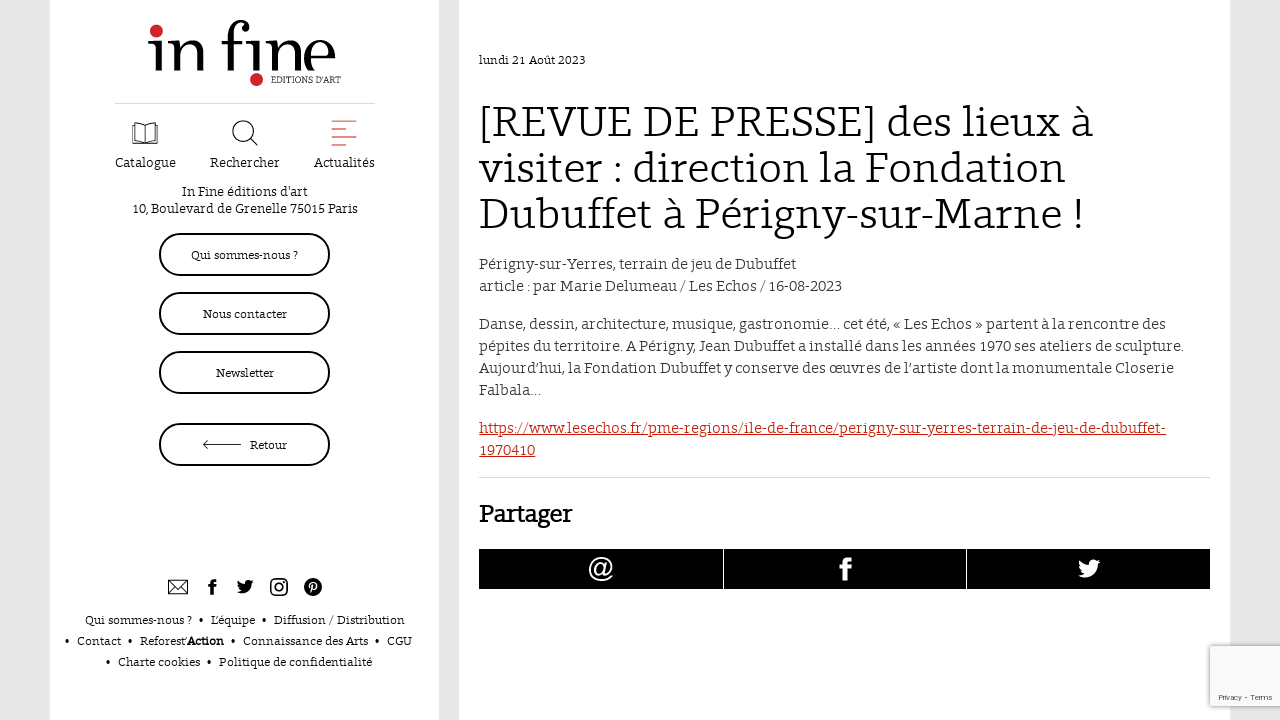

--- FILE ---
content_type: text/html; charset=UTF-8
request_url: https://infine-editions.fr/actualites/revue-de-presse-des-lieux-a-visiter-direction-la-fondation-dubuffet-a-perigny-sur-marne/
body_size: 14002
content:
<!doctype html>
<html lang="fr-FR" class="no-js">
<head>
	<meta charset="utf-8">
	<meta name="viewport" content="width=device-width, initial-scale=1" />
	<meta http-equiv="X-UA-Compatible" content="IE=edge" />
	<meta name="apple-mobile-web-app-capable" content="yes">
	<meta name="mobile-web-app-capable" content="yes">
	<meta name="apple-mobile-web-app-title" content="In Fine éditions d'art " />
	<meta name="publisher" content="In Fine éditions d'art " />
	<meta name="application-name" content="In Fine éditions d'art " />
	<meta name="msapplication-TileColor" content="#fff" />
	<meta name="theme-color" content="#fff" />
	<link rel="preload" as="font" crossorigin="crossorigin" type="font/woff2" href="https://infine-editions.fr/wp-content/themes/infine/fonts/Foro-Light.woff2" />	  	
	<link rel="shortcut icon" href="https://infine-editions.fr/wp-content/themes/infine/favicon.ico" />
	<link rel="apple-touch-icon" sizes="180x180" href="https://infine-editions.fr/wp-content/themes/infine/favicons/apple-touch-icon.png">
	<link rel="icon" type="image/png" sizes="32x32" href="https://infine-editions.fr/wp-content/themes/infine/favicons/favicon-32x32.png">
	<link rel="icon" type="image/png" sizes="16x16" href="https://infine-editions.fr/wp-content/themes/infine/favicons/favicon-16x16.png">
	<link rel="manifest" href="https://infine-editions.fr/wp-content/themes/infine/favicons/site.webmanifest">
	<link rel="mask-icon" href="https://infine-editions.fr/wp-content/themes/infine/favicons/safari-pinned-tab.svg" color="#d02630">
	<link rel="shortcut icon" href="https://infine-editions.fr/wp-content/themes/infine/favicons/favicon.ico">
	<meta name="msapplication-TileColor" content="#ffffff">
	<meta name="msapplication-config" content="https://infine-editions.fr/wp-content/themes/infine/favicons/browserconfig.xml">
	<meta name="theme-color" content="#ffffff">
	
	
	



	
	<meta name='robots' content='index, follow, max-image-preview:large, max-snippet:-1, max-video-preview:-1' />
	<style>img:is([sizes="auto" i], [sizes^="auto," i]) { contain-intrinsic-size: 3000px 1500px }</style>
	
	<!-- This site is optimized with the Yoast SEO plugin v25.6 - https://yoast.com/wordpress/plugins/seo/ -->
	<title>[REVUE DE PRESSE] des lieux à visiter : direction la Fondation Dubuffet à Périgny-sur-Marne ! - In Fine éditions d&#039;art</title><link rel="stylesheet" href="https://infine-editions.fr/wp-content/cache/min/1/4ed06397aaea4a2f130a120918fe5e38.css" media="all" data-minify="1" />
	<meta name="description" content="Périgny-sur-Yerres, terrain de jeu de Dubuffet article : par Marie Delumeau / Les Echos / 16-08-2023 Danse, dessin, architecture, musique, gastronomie…" />
	<link rel="canonical" href="https://infine-editions.fr/actualites/revue-de-presse-des-lieux-a-visiter-direction-la-fondation-dubuffet-a-perigny-sur-marne/" />
	<meta property="og:locale" content="fr_FR" />
	<meta property="og:type" content="article" />
	<meta property="og:title" content="[REVUE DE PRESSE] des lieux à visiter : direction la Fondation Dubuffet à Périgny-sur-Marne ! - In Fine éditions d&#039;art" />
	<meta property="og:description" content="Périgny-sur-Yerres, terrain de jeu de Dubuffet article : par Marie Delumeau / Les Echos / 16-08-2023 Danse, dessin, architecture, musique, gastronomie…" />
	<meta property="og:url" content="https://infine-editions.fr/actualites/revue-de-presse-des-lieux-a-visiter-direction-la-fondation-dubuffet-a-perigny-sur-marne/" />
	<meta property="og:site_name" content="In Fine éditions d&#039;art" />
	<meta property="article:publisher" content="https://www.facebook.com/infine.editionsdart" />
	<meta property="article:author" content="https://www.facebook.com/infine.editionsdart" />
	<meta property="article:published_time" content="2023-08-21T06:15:10+00:00" />
	<meta property="og:image" content="https://infine-editions.fr/wp-content/thumbnails/uploads/2019/02/default-image-tt-width-600-height-630-fill-0-crop-1-bgcolor-ffffff.png" />
	<meta property="og:image:width" content="600" />
	<meta property="og:image:height" content="600" />
	<meta property="og:image:type" content="image/png" />
	<meta name="author" content="InFine" />
	<meta name="twitter:card" content="summary_large_image" />
	<meta name="twitter:creator" content="@infine_editions" />
	<meta name="twitter:site" content="@infine_editions" />
	<meta name="twitter:label1" content="Written by" />
	<meta name="twitter:data1" content="InFine" />
	<meta name="twitter:label2" content="Est. reading time" />
	<meta name="twitter:data2" content="1 minute" />
	<script type="application/ld+json" class="yoast-schema-graph">{"@context":"https://schema.org","@graph":[{"@type":"WebPage","@id":"https://infine-editions.fr/actualites/revue-de-presse-des-lieux-a-visiter-direction-la-fondation-dubuffet-a-perigny-sur-marne/","url":"https://infine-editions.fr/actualites/revue-de-presse-des-lieux-a-visiter-direction-la-fondation-dubuffet-a-perigny-sur-marne/","name":"[REVUE DE PRESSE] des lieux à visiter : direction la Fondation Dubuffet à Périgny-sur-Marne ! - In Fine éditions d&#039;art","isPartOf":{"@id":"https://infine-editions.fr/#website"},"datePublished":"2023-08-21T06:15:10+00:00","author":{"@id":"https://infine-editions.fr/#/schema/person/4fc291f1e2fd04aa328d25a14ff4779c"},"description":"Périgny-sur-Yerres, terrain de jeu de Dubuffet article : par Marie Delumeau / Les Echos / 16-08-2023 Danse, dessin, architecture, musique, gastronomie…","breadcrumb":{"@id":"https://infine-editions.fr/actualites/revue-de-presse-des-lieux-a-visiter-direction-la-fondation-dubuffet-a-perigny-sur-marne/#breadcrumb"},"inLanguage":"fr-FR","potentialAction":[{"@type":"ReadAction","target":["https://infine-editions.fr/actualites/revue-de-presse-des-lieux-a-visiter-direction-la-fondation-dubuffet-a-perigny-sur-marne/"]}]},{"@type":"BreadcrumbList","@id":"https://infine-editions.fr/actualites/revue-de-presse-des-lieux-a-visiter-direction-la-fondation-dubuffet-a-perigny-sur-marne/#breadcrumb","itemListElement":[{"@type":"ListItem","position":1,"name":"Accueil","item":"https://infine-editions.fr/"},{"@type":"ListItem","position":2,"name":"[REVUE DE PRESSE] des lieux à visiter : direction la Fondation Dubuffet à Périgny-sur-Marne !"}]},{"@type":"WebSite","@id":"https://infine-editions.fr/#website","url":"https://infine-editions.fr/","name":"In Fine éditions d&#039;art","description":"In Fine éditions d&#039;art est la nouvelle référence éditoriale française auprès des musées, artistes, galeries, institutions, fondations, maisons d&#039;excellence et acteurs privés du monde de l&#039;art.","potentialAction":[{"@type":"SearchAction","target":{"@type":"EntryPoint","urlTemplate":"https://infine-editions.fr/?s={search_term_string}"},"query-input":{"@type":"PropertyValueSpecification","valueRequired":true,"valueName":"search_term_string"}}],"inLanguage":"fr-FR"},{"@type":"Person","@id":"https://infine-editions.fr/#/schema/person/4fc291f1e2fd04aa328d25a14ff4779c","name":"InFine","image":{"@type":"ImageObject","inLanguage":"fr-FR","@id":"https://infine-editions.fr/#/schema/person/image/","url":"https://secure.gravatar.com/avatar/d8eccf0802f81fd1e194d1577eaafdf4f72361a2f7da12ffc105050e0da9acae?s=96&d=mm&r=g","contentUrl":"https://secure.gravatar.com/avatar/d8eccf0802f81fd1e194d1577eaafdf4f72361a2f7da12ffc105050e0da9acae?s=96&d=mm&r=g","caption":"InFine"},"sameAs":["https://infine-editions.fr/","https://www.facebook.com/infine.editionsdart","https://x.com/@infine_editions"],"url":"https://infine-editions.fr/author/infine/"}]}</script>
	<!-- / Yoast SEO plugin. -->




<link rel='stylesheet' id='print-css' href='https://infine-editions.fr/wp-content/themes/infine/css/print.css?ver=1552655439' type='text/css' media='print' />
<style id='classic-theme-styles-inline-css' type='text/css'>
/*! This file is auto-generated */
.wp-block-button__link{color:#fff;background-color:#32373c;border-radius:9999px;box-shadow:none;text-decoration:none;padding:calc(.667em + 2px) calc(1.333em + 2px);font-size:1.125em}.wp-block-file__button{background:#32373c;color:#fff;text-decoration:none}
</style>
<style id='global-styles-inline-css' type='text/css'>
:root{--wp--preset--aspect-ratio--square: 1;--wp--preset--aspect-ratio--4-3: 4/3;--wp--preset--aspect-ratio--3-4: 3/4;--wp--preset--aspect-ratio--3-2: 3/2;--wp--preset--aspect-ratio--2-3: 2/3;--wp--preset--aspect-ratio--16-9: 16/9;--wp--preset--aspect-ratio--9-16: 9/16;--wp--preset--color--black: #000000;--wp--preset--color--cyan-bluish-gray: #abb8c3;--wp--preset--color--white: #ffffff;--wp--preset--color--pale-pink: #f78da7;--wp--preset--color--vivid-red: #cf2e2e;--wp--preset--color--luminous-vivid-orange: #ff6900;--wp--preset--color--luminous-vivid-amber: #fcb900;--wp--preset--color--light-green-cyan: #7bdcb5;--wp--preset--color--vivid-green-cyan: #00d084;--wp--preset--color--pale-cyan-blue: #8ed1fc;--wp--preset--color--vivid-cyan-blue: #0693e3;--wp--preset--color--vivid-purple: #9b51e0;--wp--preset--gradient--vivid-cyan-blue-to-vivid-purple: linear-gradient(135deg,rgba(6,147,227,1) 0%,rgb(155,81,224) 100%);--wp--preset--gradient--light-green-cyan-to-vivid-green-cyan: linear-gradient(135deg,rgb(122,220,180) 0%,rgb(0,208,130) 100%);--wp--preset--gradient--luminous-vivid-amber-to-luminous-vivid-orange: linear-gradient(135deg,rgba(252,185,0,1) 0%,rgba(255,105,0,1) 100%);--wp--preset--gradient--luminous-vivid-orange-to-vivid-red: linear-gradient(135deg,rgba(255,105,0,1) 0%,rgb(207,46,46) 100%);--wp--preset--gradient--very-light-gray-to-cyan-bluish-gray: linear-gradient(135deg,rgb(238,238,238) 0%,rgb(169,184,195) 100%);--wp--preset--gradient--cool-to-warm-spectrum: linear-gradient(135deg,rgb(74,234,220) 0%,rgb(151,120,209) 20%,rgb(207,42,186) 40%,rgb(238,44,130) 60%,rgb(251,105,98) 80%,rgb(254,248,76) 100%);--wp--preset--gradient--blush-light-purple: linear-gradient(135deg,rgb(255,206,236) 0%,rgb(152,150,240) 100%);--wp--preset--gradient--blush-bordeaux: linear-gradient(135deg,rgb(254,205,165) 0%,rgb(254,45,45) 50%,rgb(107,0,62) 100%);--wp--preset--gradient--luminous-dusk: linear-gradient(135deg,rgb(255,203,112) 0%,rgb(199,81,192) 50%,rgb(65,88,208) 100%);--wp--preset--gradient--pale-ocean: linear-gradient(135deg,rgb(255,245,203) 0%,rgb(182,227,212) 50%,rgb(51,167,181) 100%);--wp--preset--gradient--electric-grass: linear-gradient(135deg,rgb(202,248,128) 0%,rgb(113,206,126) 100%);--wp--preset--gradient--midnight: linear-gradient(135deg,rgb(2,3,129) 0%,rgb(40,116,252) 100%);--wp--preset--font-size--small: 13px;--wp--preset--font-size--medium: 20px;--wp--preset--font-size--large: 36px;--wp--preset--font-size--x-large: 42px;--wp--preset--spacing--20: 0.44rem;--wp--preset--spacing--30: 0.67rem;--wp--preset--spacing--40: 1rem;--wp--preset--spacing--50: 1.5rem;--wp--preset--spacing--60: 2.25rem;--wp--preset--spacing--70: 3.38rem;--wp--preset--spacing--80: 5.06rem;--wp--preset--shadow--natural: 6px 6px 9px rgba(0, 0, 0, 0.2);--wp--preset--shadow--deep: 12px 12px 50px rgba(0, 0, 0, 0.4);--wp--preset--shadow--sharp: 6px 6px 0px rgba(0, 0, 0, 0.2);--wp--preset--shadow--outlined: 6px 6px 0px -3px rgba(255, 255, 255, 1), 6px 6px rgba(0, 0, 0, 1);--wp--preset--shadow--crisp: 6px 6px 0px rgba(0, 0, 0, 1);}:where(.is-layout-flex){gap: 0.5em;}:where(.is-layout-grid){gap: 0.5em;}body .is-layout-flex{display: flex;}.is-layout-flex{flex-wrap: wrap;align-items: center;}.is-layout-flex > :is(*, div){margin: 0;}body .is-layout-grid{display: grid;}.is-layout-grid > :is(*, div){margin: 0;}:where(.wp-block-columns.is-layout-flex){gap: 2em;}:where(.wp-block-columns.is-layout-grid){gap: 2em;}:where(.wp-block-post-template.is-layout-flex){gap: 1.25em;}:where(.wp-block-post-template.is-layout-grid){gap: 1.25em;}.has-black-color{color: var(--wp--preset--color--black) !important;}.has-cyan-bluish-gray-color{color: var(--wp--preset--color--cyan-bluish-gray) !important;}.has-white-color{color: var(--wp--preset--color--white) !important;}.has-pale-pink-color{color: var(--wp--preset--color--pale-pink) !important;}.has-vivid-red-color{color: var(--wp--preset--color--vivid-red) !important;}.has-luminous-vivid-orange-color{color: var(--wp--preset--color--luminous-vivid-orange) !important;}.has-luminous-vivid-amber-color{color: var(--wp--preset--color--luminous-vivid-amber) !important;}.has-light-green-cyan-color{color: var(--wp--preset--color--light-green-cyan) !important;}.has-vivid-green-cyan-color{color: var(--wp--preset--color--vivid-green-cyan) !important;}.has-pale-cyan-blue-color{color: var(--wp--preset--color--pale-cyan-blue) !important;}.has-vivid-cyan-blue-color{color: var(--wp--preset--color--vivid-cyan-blue) !important;}.has-vivid-purple-color{color: var(--wp--preset--color--vivid-purple) !important;}.has-black-background-color{background-color: var(--wp--preset--color--black) !important;}.has-cyan-bluish-gray-background-color{background-color: var(--wp--preset--color--cyan-bluish-gray) !important;}.has-white-background-color{background-color: var(--wp--preset--color--white) !important;}.has-pale-pink-background-color{background-color: var(--wp--preset--color--pale-pink) !important;}.has-vivid-red-background-color{background-color: var(--wp--preset--color--vivid-red) !important;}.has-luminous-vivid-orange-background-color{background-color: var(--wp--preset--color--luminous-vivid-orange) !important;}.has-luminous-vivid-amber-background-color{background-color: var(--wp--preset--color--luminous-vivid-amber) !important;}.has-light-green-cyan-background-color{background-color: var(--wp--preset--color--light-green-cyan) !important;}.has-vivid-green-cyan-background-color{background-color: var(--wp--preset--color--vivid-green-cyan) !important;}.has-pale-cyan-blue-background-color{background-color: var(--wp--preset--color--pale-cyan-blue) !important;}.has-vivid-cyan-blue-background-color{background-color: var(--wp--preset--color--vivid-cyan-blue) !important;}.has-vivid-purple-background-color{background-color: var(--wp--preset--color--vivid-purple) !important;}.has-black-border-color{border-color: var(--wp--preset--color--black) !important;}.has-cyan-bluish-gray-border-color{border-color: var(--wp--preset--color--cyan-bluish-gray) !important;}.has-white-border-color{border-color: var(--wp--preset--color--white) !important;}.has-pale-pink-border-color{border-color: var(--wp--preset--color--pale-pink) !important;}.has-vivid-red-border-color{border-color: var(--wp--preset--color--vivid-red) !important;}.has-luminous-vivid-orange-border-color{border-color: var(--wp--preset--color--luminous-vivid-orange) !important;}.has-luminous-vivid-amber-border-color{border-color: var(--wp--preset--color--luminous-vivid-amber) !important;}.has-light-green-cyan-border-color{border-color: var(--wp--preset--color--light-green-cyan) !important;}.has-vivid-green-cyan-border-color{border-color: var(--wp--preset--color--vivid-green-cyan) !important;}.has-pale-cyan-blue-border-color{border-color: var(--wp--preset--color--pale-cyan-blue) !important;}.has-vivid-cyan-blue-border-color{border-color: var(--wp--preset--color--vivid-cyan-blue) !important;}.has-vivid-purple-border-color{border-color: var(--wp--preset--color--vivid-purple) !important;}.has-vivid-cyan-blue-to-vivid-purple-gradient-background{background: var(--wp--preset--gradient--vivid-cyan-blue-to-vivid-purple) !important;}.has-light-green-cyan-to-vivid-green-cyan-gradient-background{background: var(--wp--preset--gradient--light-green-cyan-to-vivid-green-cyan) !important;}.has-luminous-vivid-amber-to-luminous-vivid-orange-gradient-background{background: var(--wp--preset--gradient--luminous-vivid-amber-to-luminous-vivid-orange) !important;}.has-luminous-vivid-orange-to-vivid-red-gradient-background{background: var(--wp--preset--gradient--luminous-vivid-orange-to-vivid-red) !important;}.has-very-light-gray-to-cyan-bluish-gray-gradient-background{background: var(--wp--preset--gradient--very-light-gray-to-cyan-bluish-gray) !important;}.has-cool-to-warm-spectrum-gradient-background{background: var(--wp--preset--gradient--cool-to-warm-spectrum) !important;}.has-blush-light-purple-gradient-background{background: var(--wp--preset--gradient--blush-light-purple) !important;}.has-blush-bordeaux-gradient-background{background: var(--wp--preset--gradient--blush-bordeaux) !important;}.has-luminous-dusk-gradient-background{background: var(--wp--preset--gradient--luminous-dusk) !important;}.has-pale-ocean-gradient-background{background: var(--wp--preset--gradient--pale-ocean) !important;}.has-electric-grass-gradient-background{background: var(--wp--preset--gradient--electric-grass) !important;}.has-midnight-gradient-background{background: var(--wp--preset--gradient--midnight) !important;}.has-small-font-size{font-size: var(--wp--preset--font-size--small) !important;}.has-medium-font-size{font-size: var(--wp--preset--font-size--medium) !important;}.has-large-font-size{font-size: var(--wp--preset--font-size--large) !important;}.has-x-large-font-size{font-size: var(--wp--preset--font-size--x-large) !important;}
:where(.wp-block-post-template.is-layout-flex){gap: 1.25em;}:where(.wp-block-post-template.is-layout-grid){gap: 1.25em;}
:where(.wp-block-columns.is-layout-flex){gap: 2em;}:where(.wp-block-columns.is-layout-grid){gap: 2em;}
:root :where(.wp-block-pullquote){font-size: 1.5em;line-height: 1.6;}
</style>

<link rel="icon" href="/wp-content/thumbnails/uploads/2023/08/cropped-logo5ans-tt-width-32-height-32-fill-0-crop-0-bgcolor-eeeeee.jpg" sizes="32x32" />
<link rel="icon" href="/wp-content/thumbnails/uploads/2023/08/cropped-logo5ans-tt-width-192-height-192-fill-0-crop-0-bgcolor-eeeeee.jpg" sizes="192x192" />
<link rel="apple-touch-icon" href="/wp-content/thumbnails/uploads/2023/08/cropped-logo5ans-tt-width-180-height-180-fill-0-crop-0-bgcolor-eeeeee.jpg" />
<meta name="msapplication-TileImage" content="/wp-content/thumbnails/uploads/2023/08/cropped-logo5ans-tt-width-270-height-270-fill-0-crop-0-bgcolor-eeeeee.jpg" />
</head>
<body class="wp-singular post-template-default single single-post postid-5891 single-format-standard wp-theme-infine">
<ul class="unstyled" id="skipLinks">
	<li><a href="#main-nav">Aller au menu</a></li>
	<li><a href="#main" accesskey="s">Aller au contenu</a></li>
	<li><a href="#searchform" accesskey="4">Aller &agrave; la recherche</a></li>
</ul>
<a id="top" class="visuallyhidden">&nbsp;</a>
<div class="sprite-icons visuallyhidden">
	<svg xmlns="http://www.w3.org/2000/svg" xmlns:xlink="http://www.w3.org/1999/xlink"><symbol viewBox="0 0 490 490" id="icon-arobase" xmlns="http://www.w3.org/2000/svg"><path d="M374.621 429.894c-30.535 14.94-68.393 22.412-113.58 22.412-42.256 0-80.758-7.175-115.517-21.519-34.759-14.35-61.315-36.548-79.682-66.598-18.367-30.056-27.555-65.878-27.555-107.479 0-39.729 9.188-76.947 27.555-111.675 18.367-34.716 44.239-61.375 77.61-79.967 33.38-18.592 70.24-27.889 110.609-27.889 35.355 0 67.65 7.39 96.885 22.157 29.236 14.773 51.219 34.472 65.969 59.086 14.75 24.619 22.12 51.105 22.12 79.464 0 24.277-5.737 47.837-17.203 70.671-11.475 22.835-27.036 41.045-46.694 54.629-14.838 10.357-26.821 15.532-35.97 15.532-5.005 0-9.267-1.651-12.805-4.966-3.538-3.309-5.297-7.256-5.297-11.84 0-2.544 2.581-15.7 7.761-39.474l37.25-170.889h-46.311l-8.797 39.474c-9.824-15.787-21.553-27.546-35.179-35.272-13.626-7.725-27.945-11.591-42.949-11.591-19.657 0-39.93 6.792-60.798 20.377-20.869 13.584-38.336 33.916-52.392 60.993-14.055 27.083-21.084 54.119-21.084 81.115 0 21.901 4.526 42.023 13.587 60.361 9.051 18.337 20.819 31.922 35.315 40.749 14.486 8.826 29.402 13.243 44.758 13.243 13.968 0 27.897-3.86 41.777-11.592 13.88-7.72 26.43-17.955 37.642-30.688 1.036 10.357 2.679 17.659 4.917 21.901 3.451 6.625 8.836 11.719 16.167 15.284 7.331 3.565 16.949 5.35 28.855 5.35 37.25 0 71.57-17.15 102.965-51.448 35.189-38.199 52.773-81.915 52.773-131.16 0-34.461-8.366-66.383-25.091-95.755-19.667-34.131-46.527-59.805-80.592-77.041C337.575 8.618 299.161 0 256.387 0 201.19 0 154.233 12.223 115.516 36.668 76.79 61.12 46.909 96.352 25.873 142.363 8.621 179.889 0 219.363 0 260.79c0 37.178 7.243 71.818 21.728 103.903 11.554 25.298 28.718 47.668 51.484 67.113 22.774 19.439 50.319 33.997 82.663 43.676C188.21 485.161 223.526 490 261.822 490c41.562 0 77.092-5.396 106.582-16.176 29.5-10.785 54.934-25.425 76.32-43.93 21.387-18.506 36.478-36.675 45.276-54.502h-46.821c-15.18 21.392-38.032 39.561-68.558 54.502zm-87.708-163.123c-6.207 17.237-14.193 31.453-23.928 42.662-9.745 11.203-19.97 19.653-30.663 25.338-10.693 5.692-20.869 8.531-30.526 8.531-14.485 0-27.339-6.45-38.55-19.351-11.212-12.901-16.813-30.983-16.813-54.247 0-14.605 2.756-30.648 8.279-48.139 5.513-17.484 12.844-32.345 21.993-44.567 9.139-12.224 18.582-21.097 28.327-26.614 9.745-5.517 20.136-8.276 31.171-8.276 16.734 0 30.917 6.369 42.559 19.102 11.641 12.733 17.467 30.646 17.467 53.737-.001 17.317-3.108 34.593-9.316 51.824z"/></symbol><symbol viewBox="0 0 57.8 13.2" id="icon-back" xmlns="http://www.w3.org/2000/svg"><path fill="#1E211E" d="M6.2.2c.3-.3.7-.2.9 0 .2.3.2.7 0 .9L2.3 5.9h54.9c.4 0 .7.3.7.7 0 .4-.3.7-.7.7H2.3l4.8 4.8c.3.3.3.7 0 1-.3.3-.7.3-.9 0l-6-6c-.3-.3-.3-.7 0-.9l6-6z"/></symbol><symbol viewBox="0 0 35 29.2" id="icon-catalog"><path d="M34.4 3.488h-2.3v-2.9c0-.3-.3-.6-.6-.6h-.1l-1.5.1c-3.7.3-7.3 1.2-10.7 2.6l-1.7.7-1.7-.7c-3.4-1.4-7-2.3-10.7-2.6l-1.5-.1c-.3 0-.6.2-.6.5v3H.7c-.3 0-.6.3-.6.6v24.5c0 .3.3.6.6.6h33.8c.3 0 .6-.3.6-.6v-24.5c-.1-.3-.4-.6-.7-.6zm-33.2 24.5v-23.3H3v20.4c0 .3.2.6.5.6l1.6.1 1.3.1c.1 0 .3 0 .4.1.3 0 .6.1.8.1l.5.1.8.1.5.1.7.2c.2 0 .4.1.5.1l.7.2c.2 0 .3.1.5.2l.7.2.5.2c.2.1.5.2.7.2l.5.2.2.1H1.2zm15.7-.3l-1.1-.4c-3.4-1.4-7-2.3-10.7-2.6l-1-.1v-23.3l.9.1c3.6.3 7.1 1.1 10.4 2.5l1.6.6v23.2zm1.2 0v-23.2l1.6-.6c3.3-1.4 6.8-2.2 10.4-2.5l.9-.1v23.3l-1 .1c-3.7.3-7.3 1.2-10.7 2.6l-1.2.4zm15.7.3H20.4c.1 0 .2-.1.2-.1l.5-.2c.2-.1.5-.2.7-.2l.5-.2.7-.2c.2-.1.4-.1.5-.2l.7-.2c.2 0 .4-.1.5-.1l.7-.2c.2 0 .4-.1.5-.1.3-.1.5-.1.8-.1l.5-.1.9-.1c.1 0 .3 0 .4-.1.4-.1.9-.1 1.3-.1l1.5-.1c.3 0 .5-.3.5-.6v-20.4h1.8l.2 23.3z"/></symbol><symbol viewBox="0 0 13.2 7.3" id="icon-dropdown"><path fill="#1E211E" d="M.2 1.1C-.1.8 0 .4.2.2c.3-.2.7-.2.9 0 0 0 4.1 4 4.8 4.8s.7.5 1.3 0L12 .2c.3-.3.7-.3.9 0 .3.3.3.7 0 .9l-6 6c-.3.3-.7.3-.9 0l-5.8-6z"/></symbol><symbol viewBox="0 0 44 44" id="icon-email" xmlns="http://www.w3.org/2000/svg"><path d="M43 6H1a1 1 0 0 0-1 1v30a1 1 0 0 0 1 1h42a1 1 0 0 0 1-1V7a1 1 0 0 0-1-1zm-1 27.581L29.612 21.194l-1.414 1.414L41.59 36H2.41l13.392-13.392-1.414-1.414L2 33.581V8h40v25.581zM39.979 8L22 25.979 4.021 8H2v.807L21.293 28.1a.999.999 0 0 0 1.414 0L42 8.807V8h-2.021z"/></symbol><symbol viewBox="0 0 24 24" id="icon-facebook" xmlns="http://www.w3.org/2000/svg"><path d="M18.77 7.46H14.5v-1.9c0-.9.6-1.1 1-1.1h3V.5h-4.33C10.24.5 9.5 3.44 9.5 5.32v2.15h-3v4h3v12h5v-12h3.85l.42-4z"/></symbol><symbol viewBox="0 0 17.6 17.6" id="icon-instagram" xmlns="http://www.w3.org/2000/svg"><path d="M8.8 1.6c2.3 0 2.6 0 3.6.1 2.4.1 3.5 1.2 3.6 3.6v3.5c0 2.3 0 2.6-.1 3.6-.1 2.4-1.2 3.5-3.6 3.6-.9 0-1.2.1-3.6.1-2.3 0-2.6 0-3.6-.1-2.4-.1-3.5-1.2-3.6-3.6 0-.9-.1-1.2-.1-3.6 0-2.3 0-2.6.1-3.6.1-2.4 1.2-3.5 3.6-3.6h3.7zm0-1.6C6.4 0 6.1 0 5.2.1 2 .2.2 2 .1 5.2 0 6.1 0 6.4 0 8.8c0 2.4 0 2.7.1 3.6.1 3.2 1.9 5 5.1 5.1.9 0 1.2.1 3.6.1 2.4 0 2.7 0 3.6-.1 3.2-.1 5-1.9 5.1-5.1 0-.9.1-1.2.1-3.6 0-2.4 0-2.7-.1-3.6-.1-3.2-1.9-5-5.1-5.1-.9-.1-1.2-.1-3.6-.1zm0 4.3c-2.5 0-4.5 2-4.5 4.5s2 4.5 4.5 4.5 4.5-2 4.5-4.5-2-4.5-4.5-4.5zm0 7.4c-1.6 0-2.9-1.3-2.9-2.9 0-1.6 1.3-2.9 2.9-2.9s2.9 1.3 2.9 2.9c0 1.6-1.3 2.9-2.9 2.9zM13.5 3c-.6 0-1.1.5-1.1 1.1s.5 1.1 1.1 1.1c.6 0 1.1-.5 1.1-1.1S14.1 3 13.5 3z"/></symbol><symbol viewBox="0 0 24 24" id="icon-linkedin"><path d="M6.5 21.5h-5v-13h5v13zM4 6.5C2.5 6.5 1.5 5.3 1.5 4s1-2.4 2.5-2.4c1.6 0 2.5 1 2.6 2.5 0 1.4-1 2.5-2.6 2.5zm11.5 6c-1 0-2 1-2 2v7h-5v-13h5V10s1.6-1.5 4-1.5c3 0 5 2.2 5 6.3v6.7h-5v-7c0-1-1-2-2-2z"/></symbol><symbol viewBox="0 0 29.1 28.9" id="icon-news" xmlns="http://www.w3.org/2000/svg"><g><path d="M16.5 28.882H.6c-.4 0-.6-.3-.6-.6 0-.4.3-.6.6-.6h15.9c.4 0 .6.3.6.6.1.3-.2.6-.6.6zM28.5 19.682H.7c-.4 0-.6-.3-.6-.6s.3-.6.6-.6h27.8c.4 0 .6.3.6.6s-.3.6-.6.6zM16.5 10.482H.6c-.4 0-.6-.3-.6-.6s.3-.6.6-.6h15.9c.4 0 .6.3.6.6s-.2.6-.6.6zM28.5 1.282H.7c-.4 0-.6-.3-.6-.6 0-.4.3-.6.6-.6h27.8c.4 0 .6.3.6.6s-.3.6-.6.6z"/></g></symbol><symbol viewBox="0 0 34.2 44.1" id="icon-pdf" xmlns="http://www.w3.org/2000/svg"><g fill="#010101"><path d="M33.8 9.3l-.6-.6L25.5 1l-.6-.6c-.3-.3-.6-.4-1-.4h-22C.8 0 0 1 0 2.1v40.5c.1.7.7 1.3 1.4 1.5h31.5c.7-.1 1.3-.7 1.4-1.5v-32c0-.5-.2-1-.5-1.3zm-2.3-.2h-6.4V2.7l6.4 6.4zM1.9 42.6h-.2c-.1-.1-.2-.2-.2-.4v-11h31.2v11c0 .1-.1.3-.2.3h-.2l-30.4.1zm-.4-13V2.2c0-.2 0-.7.4-.7h21.7v9.1h9.1v19H1.5z"/><path d="M11.8 34c-.3-.2-.5-.4-.9-.5-.3-.1-.6-.2-1-.2H7.7V41h1.2v-2.8h.9c.4 0 .7-.1 1.1-.2.3-.1.6-.3.9-.5.2-.2.4-.5.6-.8.1-.3.2-.7.2-1.1 0-.3-.1-.7-.2-1-.1-.1-.3-.4-.6-.6zm-.4 2.5c-.1.2-.2.4-.3.5l-.4.3c-.1.1-.3.1-.5.1H9.1v-3h.9c.3 0 .5 0 .8.2.2.1.3.2.5.4.1.1.2.3.2.5 0 .1 0 .3.1.4-.1.1-.2.4-.2.6zM19.4 34.5c-.3-.4-.8-.6-1.2-.8-.5-.2-1.1-.3-1.7-.3h-2.3V41h3.3c.2 0 .5-.1.7-.2.3-.1.5-.2.8-.4.3-.2.5-.4.7-.7.2-.3.4-.7.5-1.1.1-.5.2-1.1.2-1.6s-.1-.9-.2-1.3c-.3-.5-.5-.9-.8-1.2zm-.9 4.8c-.4.6-1.1.9-1.8.8h-1.2v-5.8h.7c.5 0 1 .1 1.5.2.3.1.6.3.9.6.2.2.4.5.4.8.1.3.1.6.1.9 0 1-.2 1.8-.6 2.5zM22.1 41h1.3v-3.5h3.2v-.9h-3.2v-2.4h3.5v-.9h-4.8V41zM24.3 17.5c-.9 0-1.7.1-2.6.3-1.6-1.7-2.9-3.7-3.9-5.7 1-4.3.5-4.9.3-5.2-.2-.3-.6-.8-1-.8l-.8.1c-.4.2-.7.5-.9.9-.5 1.3.2 3.4 1 5.1-.7 2.8-1.7 5.5-2.9 8.2-2.9 1.3-4.4 2.6-4.5 3.9-.1.7.3 1.3.8 1.7.2.2.5.2.7.2.7 0 1.3-.5 2.1-1.6.7-1 1.3-2.1 1.8-3.2 2.2-.9 4.4-1.6 6.7-2.1.8 1 2 1.6 3.2 1.7.7 0 1.3-.3 1.7-.9.4-.4.5-1.1.3-1.6-.1-.8-.8-1-2-1zm-13.6 7.3c-.4-.3-.3-.5-.3-.5 0-.4.7-1.2 2.3-2.1-1.2 2.3-1.9 2.6-2 2.6zm6.2-17.4s.8.8.1 2.4c-.7-.6-.7-1.7-.1-2.4zm-1.6 12.2c.8-1.9 1.5-3.8 2-5.8.8 1.5 1.8 2.9 2.9 4.2-1.6.4-3.2.9-4.9 1.6zm9.9-.4c-.2.2-.6.4-.9.3-.4 0-.6-.2-1.2-.7.5-.1.9-.1 1.4-.1.7 0 .8.1.9.1-.1.2-.2.3-.2.4z"/></g></symbol><symbol viewBox="0 0 34.4 23" id="icon-quote"><path fill="#010101" d="M15.4 9.7c0 5-2 8.7-6 11C6.7 22.3 4.3 23 2.5 23c-.8 0-1.1-.3-1.1-.8s.4-.8 1.2-1c3.2-.9 5.4-2 6.6-3.2 1.3-1.5 2-3.4 1.9-5.4.1-1.7-.4-3.3-1.3-4.8 0 2.3-1.5 3.5-4.4 3.5-1.4 0-2.8-.5-3.8-1.5C.5 8.9 0 7.6 0 6.2c0-1.7.7-3.3 1.9-4.4C3.2.6 4.9 0 6.6 0c2.4-.1 4.7.9 6.3 2.7 1.7 2 2.6 4.5 2.5 7zm19 0c0 5.1-2 8.7-6 11-2.9 1.6-5.2 2.4-7 2.4-.8 0-1.1-.3-1.1-.8s.4-.8 1.2-1c3.2-.9 5.4-2 6.7-3.3 1.3-1.4 2-3.3 1.9-5.2.1-1.7-.4-3.4-1.4-4.9-.1 2.3-1.6 3.5-4.4 3.5-1.4 0-2.8-.5-3.8-1.5S19 7.6 19 6.2c0-1.7.7-3.3 1.9-4.4 1.3-1.2 3-1.9 4.7-1.8C28-.1 30.4.9 32 2.7c1.6 2 2.5 4.5 2.4 7z"/></symbol><symbol viewBox="0 0 34 34" id="icon-search" xmlns="http://www.w3.org/2000/svg"><path d="M25.2 24.2l.2-.2C30.6 18 30 8.8 24 3.6S8.8-1.1 3.5 5-1.1 20.1 5 25.4c5.4 4.7 13.5 4.7 19 0l.2-.2 8.6 8.6c.1.1.3.2.5.2s.4-.1.5-.2c.3-.3.3-.7 0-1l-8.6-8.6zm-10.7 3.3c-7.2 0-13-5.8-13-13s5.8-13 13-13 13 5.8 13 13c0 7.1-5.9 13-13 13z"/></symbol><symbol viewBox="0 0 16.3 15.1" id="icon-share" xmlns="http://www.w3.org/2000/svg"><path fill="#010101" d="M16.2.1c-.1-.1-.2-.1-.3-.1L.1 7.4c-.1 0-.1.2-.1.3 0 .1.1.1.1.1L4.6 10h.3l4.3-3.2-3.4 3.5-.1.2.3 4.4c0 .1.1.2.3.2.1 0 .1 0 .2-.1l2.4-2.8 2.9 1.4c.1.1.3 0 .3-.1L16.2.3c.1-.1.1-.2 0-.2z"/></symbol><symbol viewBox="0 0 24 24" id="icon-twitter"><path d="M23.44 4.83c-.8.37-1.5.38-2.22.02.93-.56.98-.96 1.32-2.02-.88.52-1.86.9-2.9 1.1-.82-.88-2-1.43-3.3-1.43-2.5 0-4.55 2.04-4.55 4.54 0 .36.03.7.1 1.04-3.77-.2-7.12-2-9.36-4.75-.4.67-.6 1.45-.6 2.3 0 1.56.8 2.95 2 3.77-.74-.03-1.44-.23-2.05-.57v.06c0 2.2 1.56 4.03 3.64 4.44-.67.2-1.37.2-2.06.08a4.57 4.57 0 0 0 4.25 3.16A9.05 9.05 0 0 1 1 18.46c2 1.3 4.4 2.04 6.97 2.04 8.35 0 12.92-6.92 12.92-12.93 0-.2 0-.4-.02-.6.9-.63 1.96-1.22 2.56-2.14z"/></symbol><symbol viewBox="0 0 112.198 112.198" id="icon-pinterest" xmlns="http://www.w3.org/2000/svg"><circle cx="56.099" cy="56.1" r="56.098" fill="#000"/><path d="M60.627 75.122c-4.241-.328-6.023-2.431-9.349-4.45-1.828 9.591-4.062 18.785-10.679 23.588-2.045-14.496 2.998-25.384 5.34-36.941-3.992-6.72.48-20.246 8.9-16.913 10.363 4.098-8.972 24.987 4.008 27.596 13.551 2.724 19.083-23.513 10.679-32.047-12.142-12.321-35.343-.28-32.49 17.358.695 4.312 5.151 5.621 1.78 11.571-7.771-1.721-10.089-7.85-9.791-16.021.481-13.375 12.018-22.74 23.59-24.036 14.635-1.638 28.371 5.374 30.267 19.14 2.133 15.537-6.607 32.363-22.255 31.155z"/></symbol><symbol id="logo-in-fine" viewBox="0 0 296.5 101.7"><path d="m21 78c-.1-.3-.1-.7-.1-1.1v-45.1l-20.9.6v4.2h4.3c2.3 0 4.1.5 5.3 1.6s1.8 2.6 1.8 4.7v33c0 .8-.1 1.5-.3 2.1zm64.2 0c-.3-.7-.4-1.6-.4-2.6v-25.6c0-3.7-.7-7-2.1-9.9s-3.3-5.1-5.6-6.5-5.3-2-8.7-2c-4 0-7.6 1-10.8 2.9s-6 4.8-8.3 8.6c-.3-4.4-.9-8.2-1.6-11.5l-17.4 1.1v3.5h2.7c2.3 0 4 .6 5.2 1.7 1.2 1.2 1.8 2.9 1.8 5.1v33.8c0 .5-.1.9-.3 1.3h9.9c-.3-.7-.4-1.6-.4-2.6v-19.4c0-5.4 1.4-9.9 4.2-13.3s6.3-5.1 10.5-5.1c4.3 0 7.4 1.7 9.5 5 1.5 2.3 2.2 6 2.2 10.9v22.4c0 .8-.1 1.5-.4 2.1h10zm68.8-61.8c1.1-1.2 1.7-3 1.7-5.1 0-3.3-1.2-6-3.5-8.1-2.4-2-5.6-3.1-9.9-3.1-5.7 0-10.4 2.4-14.2 7.3s-5.8 11.9-5.8 21.1v4h-9.1v4.9h9.1v39.2c0 .6-.1 1.1-.2 1.5h9.9c-.3-.7-.4-1.5-.4-2.4v-38.3h13.1v-4.9h-13.1v-11.6c0-5.6 1.1-9.7 3.3-12.6s4.8-4.2 8-4.2c1.7 0 2.9.3 3.8.8.8.5 1.3 1.1 1.3 1.7 0 .4-.5 1.1-1.6 2-1.3 1.1-2 2.6-2 4.3 0 1.5.5 2.8 1.5 3.8s2.3 1.5 3.9 1.5c1.6.1 3-.5 4.2-1.8m17.5 61.8c-.1-.3-.1-.7-.1-1.1v-45.1l-20.9.6v4.2h4.3c2.3 0 4.1.5 5.3 1.6s1.8 2.6 1.8 4.7v33c0 .8-.1 1.5-.3 2.1zm64.3 0c-.3-.7-.4-1.6-.4-2.6v-25.6c0-3.7-.7-7-2.1-9.9s-3.3-5.1-5.6-6.5-5.3-2-8.7-2c-4 0-7.6 1-10.8 2.9s-6 4.8-8.3 8.6c-.3-4.4-.9-8.2-1.6-11.5l-17.4 1.1v3.5h2.7c2.3 0 4 .6 5.2 1.7 1.2 1.2 1.8 2.9 1.8 5.1v33.8c0 .5-.1.9-.3 1.3h9.9c-.3-.7-.4-1.6-.4-2.6v-19.4c0-5.4 1.4-9.9 4.2-13.3s6.3-5.1 10.5-5.1c4.3 0 7.4 1.7 9.5 5 1.5 2.3 2.2 6 2.2 10.9v22.4c0 .8-.1 1.5-.4 2.1h10zm14.7-23c.1-6.9 1.5-12.1 4.2-15.6s6-5.2 9.9-5.2c3.5 0 6.5 1.4 9 4.3 2.6 2.9 3.8 6.4 3.8 10.5 0 2.2-.4 3.8-1.1 4.7s-1.8 1.4-3.1 1.4h-22.7zm0 3.9h37.5c-.1-5.2-.8-9.5-2.1-13-1.9-4.9-4.6-8.6-8.3-11.2s-8.1-3.9-13.1-3.9c-6.9 0-12.7 2.6-17.4 7.9-4.7 5.2-7.1 12.1-7.1 20.6 0 7.5 2.2 13.7 6.5 18.7h10.7c-.8-.6-1.5-1.3-2.2-2.1-2.9-3.3-4.4-9-4.5-17"/><path d="m12.5 26.9c5.5 0 9.9-4.4 9.9-9.9s-4.4-9.9-9.9-9.9-10 4.4-10 9.9 4.5 9.9 10 9.9" fill="#d2232a"/><path d="m189 96.7v-.7l1.5-.1v-7.9l-1.5-.1v-.7h6.8c.1.4.1 1.4.1 2.4h-.7l-.2-1.5h-3.6v3.2h3.6v.9h-3.6v3.6h4l.2-1.6h.7c0 1.4 0 2.2-.1 2.5z"/><path d="m197.5 96 1.5-.1v-7.9l-1.5-.1v-.7h3.2c1.3 0 2.4.1 3.1.3 1.5.5 2.6 1.7 2.6 4.1 0 2.3-.8 4-2.8 4.7-1 .3-2.2.4-3.2.4h-2.9zm3.2-.2c.9 0 1.8-.1 2.3-.3 1.7-.5 2.3-1.9 2.3-3.8 0-1.5-.5-2.5-1.5-3.1-.6-.3-1.6-.5-2.8-.5h-1.1v7.7z"/><path d="m207.3 96.7v-.7l1.5-.1v-7.9l-1.5-.1v-.7h3.9v.7l-1.5.1v7.9l1.5.1v.7z"/><path d="m214.3 96.7v-.7l1.5-.1v-7.8h-2.6l-.3 1.7h-.7c0-1.5 0-2 .1-2.6h7.9c.1.3.1 1.4.1 2.6h-.6l-.3-1.7h-2.7v7.8l1.5.1v.7z"/><path d="m221.3 96.7v-.7l1.5-.1v-7.9l-1.5-.1v-.7h3.9v.7l-1.5.1v7.9l1.5.1v.7z"/><path d="m230.6 96.9c-2.7 0-4.2-1.8-4.2-4.8 0-3.3 1.6-5.1 4.4-5.1 2.7 0 4.2 1.6 4.2 4.7 0 3.3-1.7 5.2-4.4 5.2zm.1-9c-2.1 0-3.3 1.5-3.3 4 0 2.8 1.4 4.1 3.3 4.1 2 0 3.2-1.5 3.2-4.1 0-2.3-.7-4-3.2-4z"/><path d="m236.2 96.7v-.7l1.5-.1v-7.9l-1.5-.1v-.7h2.6c3.9 5.9 4.2 6.5 4.9 7.7 0-1.5 0-3.1 0-7l-1.4-.1v-.7h3.8v.7l-1.4.1v8.7h-1c-3.6-5.7-4.4-7-5.1-8.1v7.3l1.5.1v.7h-3.9z"/><path d="m247.6 94 .2 1.7c.7.2 1.5.4 2.1.4 1.4 0 2.2-.7 2.2-1.7 0-.8-.3-1.3-1.8-1.8l-1.2-.4c-1.3-.5-1.9-1.2-1.9-2.4 0-1.5 1-2.6 3.3-2.6.9 0 1.7.1 2.4.3.1.3.1 1.2.1 2.4h-.7l-.2-1.6c-.6-.2-1.3-.2-1.8-.2-1.6 0-2.1.9-2.1 1.6s.2 1.2 1.5 1.7l1.3.5c1.6.6 2.2 1.3 2.2 2.5 0 1.6-1.2 2.7-3.4 2.7-1.1 0-2.1-.2-2.8-.5-.1-.6-.1-1.5-.1-2.5h.7z"/><path d="m257.9 96 1.5-.1v-7.9l-1.5-.1v-.7h3.2c1.3 0 2.4.1 3.1.3 1.5.5 2.6 1.7 2.6 4.1 0 2.3-.8 4-2.8 4.7-1 .3-2.2.4-3.2.4h-2.9zm3.3-.2c.9 0 1.8-.1 2.3-.3 1.7-.5 2.3-1.9 2.3-3.8 0-1.5-.5-2.5-1.5-3.1-.6-.3-1.6-.5-2.8-.5h-1.1v7.7z"/><path d="m268.4 90.3h-.7c.3-.7.7-2 .8-3.3h.9c-.1 1.2-.6 2.5-1 3.3z"/><path d="m269.3 96.7v-.7l1.1-.1 3.3-8.7h1.1l3.2 8.7 1 .1v.7h-3.7v-.7l1.6-.1-.9-2.4h-3.7l-.9 2.4 1.6.1v.7zm6.4-4.1c-1.1-3-1.3-3.7-1.6-4.4-.2.7-.5 1.4-1.6 4.4z"/><path d="m279.4 96.7v-.7l1.5-.1v-7.9l-1.5-.1v-.7h3.7c.8 0 1.5 0 2.1.2 1 .3 1.6 1.1 1.6 2.2 0 1.5-1 2.3-2.2 2.6.2.1.4.3.6.6s.5.8.9 1.6c.5 1 1 1.4 1.8 1.4h.4v.8c-.2.1-.6.1-.8.1-1.1 0-1.7-.6-2.1-1.4-.6-1-.9-1.6-1.1-2.1-.3-.5-.5-.7-.8-.8h-1.7v3.4l1.6.1v.7h-4zm3.8-5.1c.7 0 1.3-.1 1.8-.3.5-.3.8-.8.8-1.5 0-.8-.3-1.3-1-1.5-.4-.2-1-.2-1.8-.2h-1.2v3.6h1.4z"/><path d="m290.4 96.7v-.7l1.5-.1v-7.8h-2.6l-.3 1.7h-.7c0-1.5 0-2 .1-2.6h7.9c.1.3.1 1.4.1 2.6h-.6l-.3-1.7h-2.7v7.8l1.5.1v.7z"/><path d="m166.8 101.7c5.5 0 9.9-4.4 9.9-9.9s-4.4-9.9-9.9-9.9-9.9 4.4-9.9 9.9 4.4 9.9 9.9 9.9" fill="#d2232a"/></symbol><symbol id="icon-arrow-top" viewBox="0 0 285 166.4"><path fill="#fff" d="M2.9 148.9l14.3 14.2c1.9 1.9 4.1 2.9 6.6 2.9s4.7-1 6.6-2.9l112.3-112 112 112.4c1.9 1.9 4.1 2.9 6.6 2.9s4.7-1 6.6-2.9l14.2-14.2c2-1.9 2.9-4.1 2.9-6.6s-1-4.7-2.9-6.6l-132.8-133.2c-1.8-1.9-4-2.9-6.5-2.9s-4.7 1-6.6 2.9l-133.4 132.8c-1.9 1.9-2.8 4.1-2.8 6.6.1 2.4 1 4.6 2.9 6.6z"/></symbol><symbol viewBox="0 0 512 512" id="icon-glass" xmlns="http://www.w3.org/2000/svg"><path d="M465.4 247c-2.2-22-12.4-43-28.9-58.4-17.1-15.9-39.3-24.7-62.7-24.7-41.5 0-77.3 27.4-88.5 67-7-7-18.5-11.7-29.3-11.7s-22.3 4.7-29.3 11.7c-11.2-39.6-47-67-88.5-67-23.3 0-45.6 8.7-62.7 24.6C59 204 48.8 225 46.6 247H32v18h14.6c2.2 22 12.4 43 28.9 58.4 17.1 15.9 39.3 24.7 62.7 24.7 50.8 0 92.1-41.2 92.1-92v-.1c0-9.9 11.5-21.6 25.7-21.6s25.7 11.7 25.7 21.6v.1c0 50.8 41.3 92 92.1 92 23.3 0 45.6-8.7 62.7-24.7 16.5-15.4 26.7-36.5 28.9-58.5H480v-18h-14.6zm-91.6 86c-42.5 0-77-34.6-77-77 0-42.5 34.6-77 77-77 42.5 0 77 34.6 77 77 0 42.5-34.5 77-77 77zm-235.6 0c-42.5 0-77-34.6-77-77 0-42.5 34.6-77 77-77 42.5 0 77 34.6 77 77 0 42.5-34.5 77-77 77z"/></symbol><symbol viewBox="0 0 476.2 261.2" id="icon-arrow-right"><path fill="#fff" d="M345.6 0l-21.2 21.2 94.4 94.4h-418.8v30h418.8l-94.4 94.4 21.2 21.2 130.6-130.6-130.6-130.6z"/></symbol></svg></div><!-- .sprite-icons -->
<nav class="breadcrumb visuallyhidden" arial-label="Fil d'ariane"><span><span><a href="https://infine-editions.fr/">Accueil</a></span> » <span class="breadcrumb_last" aria-current="page">[REVUE DE PRESSE] des lieux à visiter : direction la Fondation Dubuffet à Périgny-sur-Marne !</span></span></nav>	<div class="wrapper">
		<div class="wrapper__inner">
			<div class="col__item col__item--2">
	<div class="sticky-col">
		<div class="sticky-col__inner">
			<div class="header-intro">
				<div class="header-intro__title">
								<a href="/">					<span class="visuallyhidden">in finé éditions d'art</span>				
					<svg width="260" height="88" class="img-responsive">
						<title>in finé éditions d'art</title>
						<use xlink:href="#logo-in-fine" />
					</svg>
				</a>				</div><!-- .header-intro__title -->
								<nav id="main-nav" aria-label="Navigation principale">
					<ul class="unstyled main-nav__list">
						<li class="item-nav item-nav--catalog">
							<a href="/publications/">
								<svg width="34" height="34">
									<use xlink:href="#icon-catalog" />
								</svg>	
								<span>Catalogue</span>
							</a>
						</li>
						<li class="item-nav item-nav--search">
							<a href="#search" class="bt-search">
								<svg width="34" height="34">
									<title>Rechercher</title>
									<use xlink:href="#icon-search" />
								</svg>	
								<span>Rechercher</span>
							</a>
						</li>
						<li class="item-nav item-nav--news">
							<a href="/actualites/">
								<svg width="34" height="34">
									<use xlink:href="#icon-news" />
								</svg>	
								<span>Actualités</span>
							</a>
						</li>
					</ul>
				</nav><!-- #main-nav -->
			</div><!-- .header-intro -->
			<div class="block-search" aria-expanded="false" aria-labelledby="bt-search-form-action" role="search">
				<form class="searchform" id="searchform" method="get" action="/" data-search-url="/publications/recherche/{cats}/{keyword}/">
					<div class="searchform__inner">
						<label class="visuallyhidden" for="s">Rechercher</label>
						<input id="s" type="search" value="" name="s" placeholder="Recherche" />
						<button type="submit" class="bt-submit--search" id="bt-search-form-action" aria-label="Valider">
							OK
						</button>
					</div><!-- .searchform__inner -->
					<div class="advanced-search-filter">
						<ul class="unstyled">
														<li>
								<label for="new">
									<input type="checkbox" name="new" value="nouveautes" id="new" />
									<span>Nouveautés</span>
								</label>
							</li>
							<li>
								<label for="planned">
									<input type="checkbox" name="planned" value="a-paraitre" id="planned" />
									<span>À paraître</span>
								</label>
							</li>
						</ul>
					</div><!-- .advanced-search-filter -->
				</form><!-- .searchform-->
			</div><!-- .block-search -->
			<div class="block-infos">
				<div itemscope="" itemtype="http://www.data-vocabulary.org/Organization/">
					<div itemscope="" itemtype="http://www.data-vocabulary.org/Address/">
						<span itemprop="name">In Fine éditions d'art</span> <br />
						<span itemprop="street-address">10, Boulevard de Grenelle</span> <span itemprop="postal-code">75015</span> <span itemprop="locality">Paris</span> <br />
						<ul class="unstyled">
														<li><a href="/qui-sommes-nous/" class="bt bt--about">Qui sommes-nous ?</a></li>
														<li><a href="/contact/" class="bt bt--contact">Nous contacter</a></li>
														
							<li><a href="/#newsletter" class="bt bt--newsletter">Newsletter</a></li>
						</ul>
					</div><!-- .address -->
				</div><!-- .organization -->
			</div><!-- .block-infos -->
									<div class="bt-back">
						<a href="/">
							<svg width="38" height="9">
				        		<use xlink:href="#icon-back" />
				    		</svg>						
							<span>Retour</span>
						</a>
					</div><!-- .bt-back -->
							
			<div class="block-follow">
				<ul class="unstyled follow__list">
	<li>
		<a href="/newsletter/" class="bt-newsletter" title="S'abonner à la newsletter">
			<svg width="20" height="20">
				<title>Newsletter</title>
				<use xlink:href="#icon-email" />
			</svg>	
		</a>
	</li>	
	<li>
		<a href="https://www.facebook.com/infine.editionsdart" title="in fine édition d'art sur facebook - Nouvelle fenêtre" target="_blank" rel="noopener">
			<svg width="16" height="16">
				<title>facebook</title>
				<use xlink:href="#icon-facebook" />
			</svg>	
		</a>
	</li>
	<li>
		<a href="https://twitter.com/infine_editions" title="in fine édition d'art sur twitter - Nouvelle fenêtre" target="_blank" rel="noopener">
			<svg width="18" height="18">
				<title>twitter</title>
				<use xlink:href="#icon-twitter" />
			</svg>
		</a>
	</li>
	<li>
		<a href="https://www.instagram.com/infine.editionsdart/" title="in fine édition d'art sur instagram - Nouvelle fenêtre" target="_blank" rel="noopener">
			<svg width="18" height="18">
				<title>instagram</title>
				<use xlink:href="#icon-instagram" />
			</svg>
		</a>
	</li>
	<li class="follow-item follow-item--pinterest">
		<a href="https://www.pinterest.fr/infineeditionsdart/" title="in fine édition d'art sur pinterest - Nouvelle fenêtre" target="_blank" rel="noopener">
			<svg width="18" height="18">
				<title>pinterest</title>
				<use xlink:href="#icon-pinterest" />
			</svg>
		</a>
	</li>	
</ul><!-- .follow__list -->			</div><!-- .block-follow -->
			<nav class="block-nav" aria-label="Navigation - Pied de page">
				<ul class="unstyled footer__links__list">
				<li class="menu-item menu-item-type-post_type menu-item-object-page menu-item-75"><a href="https://infine-editions.fr/qui-sommes-nous/">Qui sommes-nous ?</a></li>
<li class="menu-item menu-item-type-post_type menu-item-object-page menu-item-2315"><a href="https://infine-editions.fr/lequipe/">L&rsquo;équipe</a></li>
<li class="menu-item menu-item-type-post_type menu-item-object-page menu-item-2314"><a href="https://infine-editions.fr/diffusion-distribution/">Diffusion / Distribution</a></li>
<li class="menu-item menu-item-type-post_type menu-item-object-page menu-item-18"><a href="https://infine-editions.fr/contact/">Contact</a></li>
<li class="menu-item menu-item-type-post_type menu-item-object-page menu-item-3022"><a href="https://infine-editions.fr/reforestaction/">Reforest&rsquo;<strong>Action</strong></a></li>
<li class="menu-item menu-item-type-custom menu-item-object-custom menu-item-21"><a target="_blank" href="https://www.connaissancedesarts.com/">Connaissance des Arts</a></li>
<li class="menu-item menu-item-type-post_type menu-item-object-page menu-item-19"><a href="https://infine-editions.fr/cgu/">CGU</a></li>
<li class="menu-item menu-item-type-post_type menu-item-object-page menu-item-69"><a href="https://infine-editions.fr/charte-cookies/">Charte cookies</a></li>
<li class="menu-item menu-item-type-post_type menu-item-object-page menu-item-privacy-policy menu-item-70"><a rel="privacy-policy" href="https://infine-editions.fr/politique-de-confidentialite/">Politique de confidentialité</a></li>
				</ul><!-- .footer__links__list -->
			</nav><!-- .block-nav -->
		</div><!-- .sticky-col__inner -->
	</div><!-- .sticky-col -->
</div><!-- .col__item -->			<div class="col__item col__item--3">
				<main class="main" id="main" role="main">
					<article class="hentry" itemscope itemtype="http://schema.org/NewsArticle">
						<div class="entry-header">
							 							<div class="visuallyhidden" itemprop="image" itemscope itemtype="https://schema.org/ImageObject">
						      <img src="https://infine-editions.fr/wp-content/themes/infine/images/default-image.png" alt="In Fine éditions d'art" />
						      <meta itemprop="url" content="https://infine-editions.fr/wp-content/themes/infine/images/default-image.png">
						      <meta itemprop="width" content="600">
						      <meta itemprop="height" content="600">
							</div><!-- .image -->
														<meta itemscope itemprop="mainEntityOfPage" itemType="https://schema.org/WebPage" content="" itemid="https://infine-editions.fr/actualites/revue-de-presse-des-lieux-a-visiter-direction-la-fondation-dubuffet-a-perigny-sur-marne/"/>
							  <div itemprop="publisher" itemscope itemtype="https://schema.org/Organization" class="visuallyhidden">
							    <div itemprop="logo" itemscope itemtype="https://schema.org/ImageObject">
							      <img src="https://infine-editions.fr/wp-content/themes/infine/images/default-image.png" alt="In Fine éditions d'art" />
							      <meta itemprop="url" content="https://infine-editions.fr/wp-content/themes/infine/images/default-image.png">
							      <meta itemprop="width" content="600">
							      <meta itemprop="height" content="600">
							    </div>
							    <meta itemprop="name" content="In Fine éditions d'art">
							  </div>
							  <div itemprop="author" itemscope itemtype="http://schema.org/Person" class="entry-author author vcard visuallyhidden"><span class="fn"><span itemprop="name">In fine éditions</span></span></div><!-- .entry-author -->
							<time class="entry-date updated" itemprop="datePublished" datetime="2023-08-21">lundi 21 Août 2023</time>
														<time class="visuallyhidden" itemprop="dateModified" datetime="2023-08-21">Dernière mise à jour le 21 août 2023</time>
							<h1 class="entry-title" itemprop="headline">[REVUE DE PRESSE] des lieux à visiter : direction la Fondation Dubuffet à Périgny-sur-Marne !</h1>
						</div><!-- .entry-header -->
						<div class="entry-content" itemprop="articleBody">
							<p><span class="break-words
      "><span><span dir="ltr">Périgny-sur-Yerres, terrain de jeu de Dubuffet<br />
article : par Marie Delumeau / Les Echos / 16-08-2023</p>
<p>Danse, dessin, architecture, musique, gastronomie… cet été, « Les Echos » partent à la rencontre des pépites du territoire. A Périgny, Jean Dubuffet a installé dans les années 1970 ses ateliers de sculpture. Aujourd&rsquo;hui, la Fondation Dubuffet y conserve des œuvres de l&rsquo;artiste dont la monumentale Closerie Falbala&#8230;</span></span></span></p>
<p><a href="https://www.lesechos.fr/pme-regions/ile-de-france/perigny-sur-yerres-terrain-de-jeu-de-dubuffet-1970410">https://www.lesechos.fr/pme-regions/ile-de-france/perigny-sur-yerres-terrain-de-jeu-de-dubuffet-1970410</a></p>
						</div><!-- .entry-content -->
						<div class="block-share entry-block">
	<h2>Partager</h2>
	<ul class="unstyled">
		<li class="share__item share__item--email">
			<a href="mailto:?subject=%5BREVUE%20DE%20PRESSE%5D%20des%20lieux%20%C3%A0%20visiter%20%3A%20direction%20la%20Fondation%20Dubuffet%20%C3%A0%20P%C3%A9rigny-sur-Marne%20%21&body=%5BREVUE%20DE%20PRESSE%5D%20des%20lieux%20%C3%A0%20visiter%20%3A%20direction%20la%20Fondation%20Dubuffet%20%C3%A0%20P%C3%A9rigny-sur-Marne%20%21%0D%0Ahttps%3A%2F%2Finfine-editions.fr%2Factualites%2Frevue-de-presse-des-lieux-a-visiter-direction-la-fondation-dubuffet-a-perigny-sur-marne%2F" title="Partager par email">
				<span class="visuallyhidden">Partager par email</span>
				<svg width="24" height="24">
					<use xlink:href="#icon-arobase" />
				</svg>
			</a>
		</li>		
		<li>
			<a href="http://www.facebook.com/sharer.php?u=https%3A%2F%2Finfine-editions.fr%2Factualites%2Frevue-de-presse-des-lieux-a-visiter-direction-la-fondation-dubuffet-a-perigny-sur-marne%2F&amp;t=%5BREVUE+DE+PRESSE%5D+des+lieux+%C3%A0+visiter+%3A+direction+la+Fondation+Dubuffet+%C3%A0+P%C3%A9rigny-sur-Marne+%21" onclick="window.open(this.href, 'infine_facebook','status=1,width=580,height=400,top='+($(window).height() - 400) / 2+',left='+($(window).width() - 580) / 2+',scrollbars=no'); return false;" class="share" target="_blank" rel="noopener nofollow" title="Partager [REVUE DE PRESSE] des lieux à visiter : direction la Fondation Dubuffet à Périgny-sur-Marne ! sur facebook (nouvelle fenêtre)"  aria-label="Partager [REVUE DE PRESSE] des lieux à visiter : direction la Fondation Dubuffet à Périgny-sur-Marne ! sur facebook (nouvelle fenêtre)">
				<span class="visuallyhidden">Partager sur facebook</span>
				<svg width="24" height="24">
					<use xlink:href="#icon-facebook" />
				</svg>	
			</a>
		</li>
		<li>
			<a href="https://twitter.com/share?url=https%3A%2F%2Finfine-editions.fr%2Factualites%2Frevue-de-presse-des-lieux-a-visiter-direction-la-fondation-dubuffet-a-perigny-sur-marne%2F&amp;text=%5BREVUE+DE+PRESSE%5D+des+lieux+%C3%A0+visiter+%3A+direction+la+Fondation+Dubuffet+%C3%A0+P%C3%A9rigny-sur-Marne+%21&amp;via=infine_editions" onclick="window.open(this.href,'infine_twitter','status=1,width=580,height=400,top='+($(window).height() - 400) / 2+',left='+($(window).width() - 580) / 2+',scrollbars=no'); return false;" class="share" target="_blank" rel="noopener nofollow" title="Partager [REVUE DE PRESSE] des lieux à visiter : direction la Fondation Dubuffet à Périgny-sur-Marne ! sur Twitter (nouvelle fenêtre)" aria-label="Partager [REVUE DE PRESSE] des lieux à visiter : direction la Fondation Dubuffet à Périgny-sur-Marne ! sur Twitter (nouvelle fenêtre)">
				<span class="visuallyhidden">Partager sur twitter</span>
				<svg width="24" height="24">
					<use xlink:href="#icon-twitter" />
				</svg>
			</a>
		</li>
	</ul>
</div><!-- .block-share -->
																	</article><!-- .hentry -->
				</main><!--.main -->
			</div><!-- .col__item -->
		</div><!-- .wrapper__inner -->
	</div><!-- .wrapper -->
		<div class="block-follow block-follow--footer">
		<ul class="unstyled follow__list">
	<li>
		<a href="/newsletter/" class="bt-newsletter" title="S'abonner à la newsletter">
			<svg width="20" height="20">
				<title>Newsletter</title>
				<use xlink:href="#icon-email" />
			</svg>	
		</a>
	</li>	
	<li>
		<a href="https://www.facebook.com/infine.editionsdart" title="in fine édition d'art sur facebook - Nouvelle fenêtre" target="_blank" rel="noopener">
			<svg width="16" height="16">
				<title>facebook</title>
				<use xlink:href="#icon-facebook" />
			</svg>	
		</a>
	</li>
	<li>
		<a href="https://twitter.com/infine_editions" title="in fine édition d'art sur twitter - Nouvelle fenêtre" target="_blank" rel="noopener">
			<svg width="18" height="18">
				<title>twitter</title>
				<use xlink:href="#icon-twitter" />
			</svg>
		</a>
	</li>
	<li>
		<a href="https://www.instagram.com/infine.editionsdart/" title="in fine édition d'art sur instagram - Nouvelle fenêtre" target="_blank" rel="noopener">
			<svg width="18" height="18">
				<title>instagram</title>
				<use xlink:href="#icon-instagram" />
			</svg>
		</a>
	</li>
	<li class="follow-item follow-item--pinterest">
		<a href="https://www.pinterest.fr/infineeditionsdart/" title="in fine édition d'art sur pinterest - Nouvelle fenêtre" target="_blank" rel="noopener">
			<svg width="18" height="18">
				<title>pinterest</title>
				<use xlink:href="#icon-pinterest" />
			</svg>
		</a>
	</li>	
</ul><!-- .follow__list -->		</div><!-- .block-follow -->	
				<a href="#top" id="back-to-top" title="Retour haut de page">
			<svg width="20" height="12">
				<use xlink:href="#icon-arrow-top" />
			</svg>			
		</a>
					
		<script type="speculationrules">
{"prefetch":[{"source":"document","where":{"and":[{"href_matches":"\/*"},{"not":{"href_matches":["\/wp-*.php","\/wp-admin\/*","\/wp-content\/uploads\/*","\/wp-content\/*","\/wp-content\/plugins\/*","\/wp-content\/themes\/infine\/*","\/*\\?(.+)"]}},{"not":{"selector_matches":"a[rel~=\"nofollow\"]"}},{"not":{"selector_matches":".no-prefetch, .no-prefetch a"}}]},"eagerness":"conservative"}]}
</script>
	
	











<script type="text/javascript" src="https://infine-editions.fr/wp-includes/js/dist/i18n.min.js?ver=1754382925" id="wp-i18n-js"></script>




<script type="text/javascript" src="https://www.google.com/recaptcha/api.js?render=6LcuzioaAAAAACunlulzk0BngdeuRU3AX7Dzd26k&amp;ver=3.0" id="google-recaptcha-js"></script>



	<script src="https://infine-editions.fr/wp-content/cache/min/1/478f0de09467c86d925536b6969a7ce1.js" data-minify="1"></script></body>
</html>

<!-- This website is like a Rocket, isn't it? Performance optimized by WP Rocket. Learn more: https://wp-rocket.me -->

--- FILE ---
content_type: text/html; charset=utf-8
request_url: https://www.google.com/recaptcha/api2/anchor?ar=1&k=6LcuzioaAAAAACunlulzk0BngdeuRU3AX7Dzd26k&co=aHR0cHM6Ly9pbmZpbmUtZWRpdGlvbnMuZnI6NDQz&hl=en&v=PoyoqOPhxBO7pBk68S4YbpHZ&size=invisible&anchor-ms=20000&execute-ms=30000&cb=4dhe5z6xd41a
body_size: 48724
content:
<!DOCTYPE HTML><html dir="ltr" lang="en"><head><meta http-equiv="Content-Type" content="text/html; charset=UTF-8">
<meta http-equiv="X-UA-Compatible" content="IE=edge">
<title>reCAPTCHA</title>
<style type="text/css">
/* cyrillic-ext */
@font-face {
  font-family: 'Roboto';
  font-style: normal;
  font-weight: 400;
  font-stretch: 100%;
  src: url(//fonts.gstatic.com/s/roboto/v48/KFO7CnqEu92Fr1ME7kSn66aGLdTylUAMa3GUBHMdazTgWw.woff2) format('woff2');
  unicode-range: U+0460-052F, U+1C80-1C8A, U+20B4, U+2DE0-2DFF, U+A640-A69F, U+FE2E-FE2F;
}
/* cyrillic */
@font-face {
  font-family: 'Roboto';
  font-style: normal;
  font-weight: 400;
  font-stretch: 100%;
  src: url(//fonts.gstatic.com/s/roboto/v48/KFO7CnqEu92Fr1ME7kSn66aGLdTylUAMa3iUBHMdazTgWw.woff2) format('woff2');
  unicode-range: U+0301, U+0400-045F, U+0490-0491, U+04B0-04B1, U+2116;
}
/* greek-ext */
@font-face {
  font-family: 'Roboto';
  font-style: normal;
  font-weight: 400;
  font-stretch: 100%;
  src: url(//fonts.gstatic.com/s/roboto/v48/KFO7CnqEu92Fr1ME7kSn66aGLdTylUAMa3CUBHMdazTgWw.woff2) format('woff2');
  unicode-range: U+1F00-1FFF;
}
/* greek */
@font-face {
  font-family: 'Roboto';
  font-style: normal;
  font-weight: 400;
  font-stretch: 100%;
  src: url(//fonts.gstatic.com/s/roboto/v48/KFO7CnqEu92Fr1ME7kSn66aGLdTylUAMa3-UBHMdazTgWw.woff2) format('woff2');
  unicode-range: U+0370-0377, U+037A-037F, U+0384-038A, U+038C, U+038E-03A1, U+03A3-03FF;
}
/* math */
@font-face {
  font-family: 'Roboto';
  font-style: normal;
  font-weight: 400;
  font-stretch: 100%;
  src: url(//fonts.gstatic.com/s/roboto/v48/KFO7CnqEu92Fr1ME7kSn66aGLdTylUAMawCUBHMdazTgWw.woff2) format('woff2');
  unicode-range: U+0302-0303, U+0305, U+0307-0308, U+0310, U+0312, U+0315, U+031A, U+0326-0327, U+032C, U+032F-0330, U+0332-0333, U+0338, U+033A, U+0346, U+034D, U+0391-03A1, U+03A3-03A9, U+03B1-03C9, U+03D1, U+03D5-03D6, U+03F0-03F1, U+03F4-03F5, U+2016-2017, U+2034-2038, U+203C, U+2040, U+2043, U+2047, U+2050, U+2057, U+205F, U+2070-2071, U+2074-208E, U+2090-209C, U+20D0-20DC, U+20E1, U+20E5-20EF, U+2100-2112, U+2114-2115, U+2117-2121, U+2123-214F, U+2190, U+2192, U+2194-21AE, U+21B0-21E5, U+21F1-21F2, U+21F4-2211, U+2213-2214, U+2216-22FF, U+2308-230B, U+2310, U+2319, U+231C-2321, U+2336-237A, U+237C, U+2395, U+239B-23B7, U+23D0, U+23DC-23E1, U+2474-2475, U+25AF, U+25B3, U+25B7, U+25BD, U+25C1, U+25CA, U+25CC, U+25FB, U+266D-266F, U+27C0-27FF, U+2900-2AFF, U+2B0E-2B11, U+2B30-2B4C, U+2BFE, U+3030, U+FF5B, U+FF5D, U+1D400-1D7FF, U+1EE00-1EEFF;
}
/* symbols */
@font-face {
  font-family: 'Roboto';
  font-style: normal;
  font-weight: 400;
  font-stretch: 100%;
  src: url(//fonts.gstatic.com/s/roboto/v48/KFO7CnqEu92Fr1ME7kSn66aGLdTylUAMaxKUBHMdazTgWw.woff2) format('woff2');
  unicode-range: U+0001-000C, U+000E-001F, U+007F-009F, U+20DD-20E0, U+20E2-20E4, U+2150-218F, U+2190, U+2192, U+2194-2199, U+21AF, U+21E6-21F0, U+21F3, U+2218-2219, U+2299, U+22C4-22C6, U+2300-243F, U+2440-244A, U+2460-24FF, U+25A0-27BF, U+2800-28FF, U+2921-2922, U+2981, U+29BF, U+29EB, U+2B00-2BFF, U+4DC0-4DFF, U+FFF9-FFFB, U+10140-1018E, U+10190-1019C, U+101A0, U+101D0-101FD, U+102E0-102FB, U+10E60-10E7E, U+1D2C0-1D2D3, U+1D2E0-1D37F, U+1F000-1F0FF, U+1F100-1F1AD, U+1F1E6-1F1FF, U+1F30D-1F30F, U+1F315, U+1F31C, U+1F31E, U+1F320-1F32C, U+1F336, U+1F378, U+1F37D, U+1F382, U+1F393-1F39F, U+1F3A7-1F3A8, U+1F3AC-1F3AF, U+1F3C2, U+1F3C4-1F3C6, U+1F3CA-1F3CE, U+1F3D4-1F3E0, U+1F3ED, U+1F3F1-1F3F3, U+1F3F5-1F3F7, U+1F408, U+1F415, U+1F41F, U+1F426, U+1F43F, U+1F441-1F442, U+1F444, U+1F446-1F449, U+1F44C-1F44E, U+1F453, U+1F46A, U+1F47D, U+1F4A3, U+1F4B0, U+1F4B3, U+1F4B9, U+1F4BB, U+1F4BF, U+1F4C8-1F4CB, U+1F4D6, U+1F4DA, U+1F4DF, U+1F4E3-1F4E6, U+1F4EA-1F4ED, U+1F4F7, U+1F4F9-1F4FB, U+1F4FD-1F4FE, U+1F503, U+1F507-1F50B, U+1F50D, U+1F512-1F513, U+1F53E-1F54A, U+1F54F-1F5FA, U+1F610, U+1F650-1F67F, U+1F687, U+1F68D, U+1F691, U+1F694, U+1F698, U+1F6AD, U+1F6B2, U+1F6B9-1F6BA, U+1F6BC, U+1F6C6-1F6CF, U+1F6D3-1F6D7, U+1F6E0-1F6EA, U+1F6F0-1F6F3, U+1F6F7-1F6FC, U+1F700-1F7FF, U+1F800-1F80B, U+1F810-1F847, U+1F850-1F859, U+1F860-1F887, U+1F890-1F8AD, U+1F8B0-1F8BB, U+1F8C0-1F8C1, U+1F900-1F90B, U+1F93B, U+1F946, U+1F984, U+1F996, U+1F9E9, U+1FA00-1FA6F, U+1FA70-1FA7C, U+1FA80-1FA89, U+1FA8F-1FAC6, U+1FACE-1FADC, U+1FADF-1FAE9, U+1FAF0-1FAF8, U+1FB00-1FBFF;
}
/* vietnamese */
@font-face {
  font-family: 'Roboto';
  font-style: normal;
  font-weight: 400;
  font-stretch: 100%;
  src: url(//fonts.gstatic.com/s/roboto/v48/KFO7CnqEu92Fr1ME7kSn66aGLdTylUAMa3OUBHMdazTgWw.woff2) format('woff2');
  unicode-range: U+0102-0103, U+0110-0111, U+0128-0129, U+0168-0169, U+01A0-01A1, U+01AF-01B0, U+0300-0301, U+0303-0304, U+0308-0309, U+0323, U+0329, U+1EA0-1EF9, U+20AB;
}
/* latin-ext */
@font-face {
  font-family: 'Roboto';
  font-style: normal;
  font-weight: 400;
  font-stretch: 100%;
  src: url(//fonts.gstatic.com/s/roboto/v48/KFO7CnqEu92Fr1ME7kSn66aGLdTylUAMa3KUBHMdazTgWw.woff2) format('woff2');
  unicode-range: U+0100-02BA, U+02BD-02C5, U+02C7-02CC, U+02CE-02D7, U+02DD-02FF, U+0304, U+0308, U+0329, U+1D00-1DBF, U+1E00-1E9F, U+1EF2-1EFF, U+2020, U+20A0-20AB, U+20AD-20C0, U+2113, U+2C60-2C7F, U+A720-A7FF;
}
/* latin */
@font-face {
  font-family: 'Roboto';
  font-style: normal;
  font-weight: 400;
  font-stretch: 100%;
  src: url(//fonts.gstatic.com/s/roboto/v48/KFO7CnqEu92Fr1ME7kSn66aGLdTylUAMa3yUBHMdazQ.woff2) format('woff2');
  unicode-range: U+0000-00FF, U+0131, U+0152-0153, U+02BB-02BC, U+02C6, U+02DA, U+02DC, U+0304, U+0308, U+0329, U+2000-206F, U+20AC, U+2122, U+2191, U+2193, U+2212, U+2215, U+FEFF, U+FFFD;
}
/* cyrillic-ext */
@font-face {
  font-family: 'Roboto';
  font-style: normal;
  font-weight: 500;
  font-stretch: 100%;
  src: url(//fonts.gstatic.com/s/roboto/v48/KFO7CnqEu92Fr1ME7kSn66aGLdTylUAMa3GUBHMdazTgWw.woff2) format('woff2');
  unicode-range: U+0460-052F, U+1C80-1C8A, U+20B4, U+2DE0-2DFF, U+A640-A69F, U+FE2E-FE2F;
}
/* cyrillic */
@font-face {
  font-family: 'Roboto';
  font-style: normal;
  font-weight: 500;
  font-stretch: 100%;
  src: url(//fonts.gstatic.com/s/roboto/v48/KFO7CnqEu92Fr1ME7kSn66aGLdTylUAMa3iUBHMdazTgWw.woff2) format('woff2');
  unicode-range: U+0301, U+0400-045F, U+0490-0491, U+04B0-04B1, U+2116;
}
/* greek-ext */
@font-face {
  font-family: 'Roboto';
  font-style: normal;
  font-weight: 500;
  font-stretch: 100%;
  src: url(//fonts.gstatic.com/s/roboto/v48/KFO7CnqEu92Fr1ME7kSn66aGLdTylUAMa3CUBHMdazTgWw.woff2) format('woff2');
  unicode-range: U+1F00-1FFF;
}
/* greek */
@font-face {
  font-family: 'Roboto';
  font-style: normal;
  font-weight: 500;
  font-stretch: 100%;
  src: url(//fonts.gstatic.com/s/roboto/v48/KFO7CnqEu92Fr1ME7kSn66aGLdTylUAMa3-UBHMdazTgWw.woff2) format('woff2');
  unicode-range: U+0370-0377, U+037A-037F, U+0384-038A, U+038C, U+038E-03A1, U+03A3-03FF;
}
/* math */
@font-face {
  font-family: 'Roboto';
  font-style: normal;
  font-weight: 500;
  font-stretch: 100%;
  src: url(//fonts.gstatic.com/s/roboto/v48/KFO7CnqEu92Fr1ME7kSn66aGLdTylUAMawCUBHMdazTgWw.woff2) format('woff2');
  unicode-range: U+0302-0303, U+0305, U+0307-0308, U+0310, U+0312, U+0315, U+031A, U+0326-0327, U+032C, U+032F-0330, U+0332-0333, U+0338, U+033A, U+0346, U+034D, U+0391-03A1, U+03A3-03A9, U+03B1-03C9, U+03D1, U+03D5-03D6, U+03F0-03F1, U+03F4-03F5, U+2016-2017, U+2034-2038, U+203C, U+2040, U+2043, U+2047, U+2050, U+2057, U+205F, U+2070-2071, U+2074-208E, U+2090-209C, U+20D0-20DC, U+20E1, U+20E5-20EF, U+2100-2112, U+2114-2115, U+2117-2121, U+2123-214F, U+2190, U+2192, U+2194-21AE, U+21B0-21E5, U+21F1-21F2, U+21F4-2211, U+2213-2214, U+2216-22FF, U+2308-230B, U+2310, U+2319, U+231C-2321, U+2336-237A, U+237C, U+2395, U+239B-23B7, U+23D0, U+23DC-23E1, U+2474-2475, U+25AF, U+25B3, U+25B7, U+25BD, U+25C1, U+25CA, U+25CC, U+25FB, U+266D-266F, U+27C0-27FF, U+2900-2AFF, U+2B0E-2B11, U+2B30-2B4C, U+2BFE, U+3030, U+FF5B, U+FF5D, U+1D400-1D7FF, U+1EE00-1EEFF;
}
/* symbols */
@font-face {
  font-family: 'Roboto';
  font-style: normal;
  font-weight: 500;
  font-stretch: 100%;
  src: url(//fonts.gstatic.com/s/roboto/v48/KFO7CnqEu92Fr1ME7kSn66aGLdTylUAMaxKUBHMdazTgWw.woff2) format('woff2');
  unicode-range: U+0001-000C, U+000E-001F, U+007F-009F, U+20DD-20E0, U+20E2-20E4, U+2150-218F, U+2190, U+2192, U+2194-2199, U+21AF, U+21E6-21F0, U+21F3, U+2218-2219, U+2299, U+22C4-22C6, U+2300-243F, U+2440-244A, U+2460-24FF, U+25A0-27BF, U+2800-28FF, U+2921-2922, U+2981, U+29BF, U+29EB, U+2B00-2BFF, U+4DC0-4DFF, U+FFF9-FFFB, U+10140-1018E, U+10190-1019C, U+101A0, U+101D0-101FD, U+102E0-102FB, U+10E60-10E7E, U+1D2C0-1D2D3, U+1D2E0-1D37F, U+1F000-1F0FF, U+1F100-1F1AD, U+1F1E6-1F1FF, U+1F30D-1F30F, U+1F315, U+1F31C, U+1F31E, U+1F320-1F32C, U+1F336, U+1F378, U+1F37D, U+1F382, U+1F393-1F39F, U+1F3A7-1F3A8, U+1F3AC-1F3AF, U+1F3C2, U+1F3C4-1F3C6, U+1F3CA-1F3CE, U+1F3D4-1F3E0, U+1F3ED, U+1F3F1-1F3F3, U+1F3F5-1F3F7, U+1F408, U+1F415, U+1F41F, U+1F426, U+1F43F, U+1F441-1F442, U+1F444, U+1F446-1F449, U+1F44C-1F44E, U+1F453, U+1F46A, U+1F47D, U+1F4A3, U+1F4B0, U+1F4B3, U+1F4B9, U+1F4BB, U+1F4BF, U+1F4C8-1F4CB, U+1F4D6, U+1F4DA, U+1F4DF, U+1F4E3-1F4E6, U+1F4EA-1F4ED, U+1F4F7, U+1F4F9-1F4FB, U+1F4FD-1F4FE, U+1F503, U+1F507-1F50B, U+1F50D, U+1F512-1F513, U+1F53E-1F54A, U+1F54F-1F5FA, U+1F610, U+1F650-1F67F, U+1F687, U+1F68D, U+1F691, U+1F694, U+1F698, U+1F6AD, U+1F6B2, U+1F6B9-1F6BA, U+1F6BC, U+1F6C6-1F6CF, U+1F6D3-1F6D7, U+1F6E0-1F6EA, U+1F6F0-1F6F3, U+1F6F7-1F6FC, U+1F700-1F7FF, U+1F800-1F80B, U+1F810-1F847, U+1F850-1F859, U+1F860-1F887, U+1F890-1F8AD, U+1F8B0-1F8BB, U+1F8C0-1F8C1, U+1F900-1F90B, U+1F93B, U+1F946, U+1F984, U+1F996, U+1F9E9, U+1FA00-1FA6F, U+1FA70-1FA7C, U+1FA80-1FA89, U+1FA8F-1FAC6, U+1FACE-1FADC, U+1FADF-1FAE9, U+1FAF0-1FAF8, U+1FB00-1FBFF;
}
/* vietnamese */
@font-face {
  font-family: 'Roboto';
  font-style: normal;
  font-weight: 500;
  font-stretch: 100%;
  src: url(//fonts.gstatic.com/s/roboto/v48/KFO7CnqEu92Fr1ME7kSn66aGLdTylUAMa3OUBHMdazTgWw.woff2) format('woff2');
  unicode-range: U+0102-0103, U+0110-0111, U+0128-0129, U+0168-0169, U+01A0-01A1, U+01AF-01B0, U+0300-0301, U+0303-0304, U+0308-0309, U+0323, U+0329, U+1EA0-1EF9, U+20AB;
}
/* latin-ext */
@font-face {
  font-family: 'Roboto';
  font-style: normal;
  font-weight: 500;
  font-stretch: 100%;
  src: url(//fonts.gstatic.com/s/roboto/v48/KFO7CnqEu92Fr1ME7kSn66aGLdTylUAMa3KUBHMdazTgWw.woff2) format('woff2');
  unicode-range: U+0100-02BA, U+02BD-02C5, U+02C7-02CC, U+02CE-02D7, U+02DD-02FF, U+0304, U+0308, U+0329, U+1D00-1DBF, U+1E00-1E9F, U+1EF2-1EFF, U+2020, U+20A0-20AB, U+20AD-20C0, U+2113, U+2C60-2C7F, U+A720-A7FF;
}
/* latin */
@font-face {
  font-family: 'Roboto';
  font-style: normal;
  font-weight: 500;
  font-stretch: 100%;
  src: url(//fonts.gstatic.com/s/roboto/v48/KFO7CnqEu92Fr1ME7kSn66aGLdTylUAMa3yUBHMdazQ.woff2) format('woff2');
  unicode-range: U+0000-00FF, U+0131, U+0152-0153, U+02BB-02BC, U+02C6, U+02DA, U+02DC, U+0304, U+0308, U+0329, U+2000-206F, U+20AC, U+2122, U+2191, U+2193, U+2212, U+2215, U+FEFF, U+FFFD;
}
/* cyrillic-ext */
@font-face {
  font-family: 'Roboto';
  font-style: normal;
  font-weight: 900;
  font-stretch: 100%;
  src: url(//fonts.gstatic.com/s/roboto/v48/KFO7CnqEu92Fr1ME7kSn66aGLdTylUAMa3GUBHMdazTgWw.woff2) format('woff2');
  unicode-range: U+0460-052F, U+1C80-1C8A, U+20B4, U+2DE0-2DFF, U+A640-A69F, U+FE2E-FE2F;
}
/* cyrillic */
@font-face {
  font-family: 'Roboto';
  font-style: normal;
  font-weight: 900;
  font-stretch: 100%;
  src: url(//fonts.gstatic.com/s/roboto/v48/KFO7CnqEu92Fr1ME7kSn66aGLdTylUAMa3iUBHMdazTgWw.woff2) format('woff2');
  unicode-range: U+0301, U+0400-045F, U+0490-0491, U+04B0-04B1, U+2116;
}
/* greek-ext */
@font-face {
  font-family: 'Roboto';
  font-style: normal;
  font-weight: 900;
  font-stretch: 100%;
  src: url(//fonts.gstatic.com/s/roboto/v48/KFO7CnqEu92Fr1ME7kSn66aGLdTylUAMa3CUBHMdazTgWw.woff2) format('woff2');
  unicode-range: U+1F00-1FFF;
}
/* greek */
@font-face {
  font-family: 'Roboto';
  font-style: normal;
  font-weight: 900;
  font-stretch: 100%;
  src: url(//fonts.gstatic.com/s/roboto/v48/KFO7CnqEu92Fr1ME7kSn66aGLdTylUAMa3-UBHMdazTgWw.woff2) format('woff2');
  unicode-range: U+0370-0377, U+037A-037F, U+0384-038A, U+038C, U+038E-03A1, U+03A3-03FF;
}
/* math */
@font-face {
  font-family: 'Roboto';
  font-style: normal;
  font-weight: 900;
  font-stretch: 100%;
  src: url(//fonts.gstatic.com/s/roboto/v48/KFO7CnqEu92Fr1ME7kSn66aGLdTylUAMawCUBHMdazTgWw.woff2) format('woff2');
  unicode-range: U+0302-0303, U+0305, U+0307-0308, U+0310, U+0312, U+0315, U+031A, U+0326-0327, U+032C, U+032F-0330, U+0332-0333, U+0338, U+033A, U+0346, U+034D, U+0391-03A1, U+03A3-03A9, U+03B1-03C9, U+03D1, U+03D5-03D6, U+03F0-03F1, U+03F4-03F5, U+2016-2017, U+2034-2038, U+203C, U+2040, U+2043, U+2047, U+2050, U+2057, U+205F, U+2070-2071, U+2074-208E, U+2090-209C, U+20D0-20DC, U+20E1, U+20E5-20EF, U+2100-2112, U+2114-2115, U+2117-2121, U+2123-214F, U+2190, U+2192, U+2194-21AE, U+21B0-21E5, U+21F1-21F2, U+21F4-2211, U+2213-2214, U+2216-22FF, U+2308-230B, U+2310, U+2319, U+231C-2321, U+2336-237A, U+237C, U+2395, U+239B-23B7, U+23D0, U+23DC-23E1, U+2474-2475, U+25AF, U+25B3, U+25B7, U+25BD, U+25C1, U+25CA, U+25CC, U+25FB, U+266D-266F, U+27C0-27FF, U+2900-2AFF, U+2B0E-2B11, U+2B30-2B4C, U+2BFE, U+3030, U+FF5B, U+FF5D, U+1D400-1D7FF, U+1EE00-1EEFF;
}
/* symbols */
@font-face {
  font-family: 'Roboto';
  font-style: normal;
  font-weight: 900;
  font-stretch: 100%;
  src: url(//fonts.gstatic.com/s/roboto/v48/KFO7CnqEu92Fr1ME7kSn66aGLdTylUAMaxKUBHMdazTgWw.woff2) format('woff2');
  unicode-range: U+0001-000C, U+000E-001F, U+007F-009F, U+20DD-20E0, U+20E2-20E4, U+2150-218F, U+2190, U+2192, U+2194-2199, U+21AF, U+21E6-21F0, U+21F3, U+2218-2219, U+2299, U+22C4-22C6, U+2300-243F, U+2440-244A, U+2460-24FF, U+25A0-27BF, U+2800-28FF, U+2921-2922, U+2981, U+29BF, U+29EB, U+2B00-2BFF, U+4DC0-4DFF, U+FFF9-FFFB, U+10140-1018E, U+10190-1019C, U+101A0, U+101D0-101FD, U+102E0-102FB, U+10E60-10E7E, U+1D2C0-1D2D3, U+1D2E0-1D37F, U+1F000-1F0FF, U+1F100-1F1AD, U+1F1E6-1F1FF, U+1F30D-1F30F, U+1F315, U+1F31C, U+1F31E, U+1F320-1F32C, U+1F336, U+1F378, U+1F37D, U+1F382, U+1F393-1F39F, U+1F3A7-1F3A8, U+1F3AC-1F3AF, U+1F3C2, U+1F3C4-1F3C6, U+1F3CA-1F3CE, U+1F3D4-1F3E0, U+1F3ED, U+1F3F1-1F3F3, U+1F3F5-1F3F7, U+1F408, U+1F415, U+1F41F, U+1F426, U+1F43F, U+1F441-1F442, U+1F444, U+1F446-1F449, U+1F44C-1F44E, U+1F453, U+1F46A, U+1F47D, U+1F4A3, U+1F4B0, U+1F4B3, U+1F4B9, U+1F4BB, U+1F4BF, U+1F4C8-1F4CB, U+1F4D6, U+1F4DA, U+1F4DF, U+1F4E3-1F4E6, U+1F4EA-1F4ED, U+1F4F7, U+1F4F9-1F4FB, U+1F4FD-1F4FE, U+1F503, U+1F507-1F50B, U+1F50D, U+1F512-1F513, U+1F53E-1F54A, U+1F54F-1F5FA, U+1F610, U+1F650-1F67F, U+1F687, U+1F68D, U+1F691, U+1F694, U+1F698, U+1F6AD, U+1F6B2, U+1F6B9-1F6BA, U+1F6BC, U+1F6C6-1F6CF, U+1F6D3-1F6D7, U+1F6E0-1F6EA, U+1F6F0-1F6F3, U+1F6F7-1F6FC, U+1F700-1F7FF, U+1F800-1F80B, U+1F810-1F847, U+1F850-1F859, U+1F860-1F887, U+1F890-1F8AD, U+1F8B0-1F8BB, U+1F8C0-1F8C1, U+1F900-1F90B, U+1F93B, U+1F946, U+1F984, U+1F996, U+1F9E9, U+1FA00-1FA6F, U+1FA70-1FA7C, U+1FA80-1FA89, U+1FA8F-1FAC6, U+1FACE-1FADC, U+1FADF-1FAE9, U+1FAF0-1FAF8, U+1FB00-1FBFF;
}
/* vietnamese */
@font-face {
  font-family: 'Roboto';
  font-style: normal;
  font-weight: 900;
  font-stretch: 100%;
  src: url(//fonts.gstatic.com/s/roboto/v48/KFO7CnqEu92Fr1ME7kSn66aGLdTylUAMa3OUBHMdazTgWw.woff2) format('woff2');
  unicode-range: U+0102-0103, U+0110-0111, U+0128-0129, U+0168-0169, U+01A0-01A1, U+01AF-01B0, U+0300-0301, U+0303-0304, U+0308-0309, U+0323, U+0329, U+1EA0-1EF9, U+20AB;
}
/* latin-ext */
@font-face {
  font-family: 'Roboto';
  font-style: normal;
  font-weight: 900;
  font-stretch: 100%;
  src: url(//fonts.gstatic.com/s/roboto/v48/KFO7CnqEu92Fr1ME7kSn66aGLdTylUAMa3KUBHMdazTgWw.woff2) format('woff2');
  unicode-range: U+0100-02BA, U+02BD-02C5, U+02C7-02CC, U+02CE-02D7, U+02DD-02FF, U+0304, U+0308, U+0329, U+1D00-1DBF, U+1E00-1E9F, U+1EF2-1EFF, U+2020, U+20A0-20AB, U+20AD-20C0, U+2113, U+2C60-2C7F, U+A720-A7FF;
}
/* latin */
@font-face {
  font-family: 'Roboto';
  font-style: normal;
  font-weight: 900;
  font-stretch: 100%;
  src: url(//fonts.gstatic.com/s/roboto/v48/KFO7CnqEu92Fr1ME7kSn66aGLdTylUAMa3yUBHMdazQ.woff2) format('woff2');
  unicode-range: U+0000-00FF, U+0131, U+0152-0153, U+02BB-02BC, U+02C6, U+02DA, U+02DC, U+0304, U+0308, U+0329, U+2000-206F, U+20AC, U+2122, U+2191, U+2193, U+2212, U+2215, U+FEFF, U+FFFD;
}

</style>
<link rel="stylesheet" type="text/css" href="https://www.gstatic.com/recaptcha/releases/PoyoqOPhxBO7pBk68S4YbpHZ/styles__ltr.css">
<script nonce="CvKygDpYGkxa-KVGXRh9vg" type="text/javascript">window['__recaptcha_api'] = 'https://www.google.com/recaptcha/api2/';</script>
<script type="text/javascript" src="https://www.gstatic.com/recaptcha/releases/PoyoqOPhxBO7pBk68S4YbpHZ/recaptcha__en.js" nonce="CvKygDpYGkxa-KVGXRh9vg">
      
    </script></head>
<body><div id="rc-anchor-alert" class="rc-anchor-alert"></div>
<input type="hidden" id="recaptcha-token" value="[base64]">
<script type="text/javascript" nonce="CvKygDpYGkxa-KVGXRh9vg">
      recaptcha.anchor.Main.init("[\x22ainput\x22,[\x22bgdata\x22,\x22\x22,\[base64]/[base64]/[base64]/[base64]/cjw8ejpyPj4+eil9Y2F0Y2gobCl7dGhyb3cgbDt9fSxIPWZ1bmN0aW9uKHcsdCx6KXtpZih3PT0xOTR8fHc9PTIwOCl0LnZbd10/dC52W3ddLmNvbmNhdCh6KTp0LnZbd109b2Yoeix0KTtlbHNle2lmKHQuYkImJnchPTMxNylyZXR1cm47dz09NjZ8fHc9PTEyMnx8dz09NDcwfHx3PT00NHx8dz09NDE2fHx3PT0zOTd8fHc9PTQyMXx8dz09Njh8fHc9PTcwfHx3PT0xODQ/[base64]/[base64]/[base64]/bmV3IGRbVl0oSlswXSk6cD09Mj9uZXcgZFtWXShKWzBdLEpbMV0pOnA9PTM/bmV3IGRbVl0oSlswXSxKWzFdLEpbMl0pOnA9PTQ/[base64]/[base64]/[base64]/[base64]\x22,\[base64]\\u003d\x22,\x22w51fwqorwojChMKfBcOeI0pGGsKnwqNaCcOuw7XDl8K6w4tCJMOzw41sIFRYT8OuVlfCtsK9wo1rw4RUw5TDmcO3DsKibkXDqcOpwrY8OsOvSTpVPMK5WgM3BldPT8KJdlzCuirCmQlQIUDCo1Iwwqx3wq49w4rCv8KVwq/Cv8KqUMKaLmHDkkHDrBMnDcKEXMKHZzEew4/[base64]/Ci8KDw7fCmjnCgBYqw4nDlsKsXMKEw7LClcKaw6nCtXzDpxILHcOcCWnCsErDiWMLLMKHID4Dw6tEMx9LK8ORwrHCpcK0TsKOw4vDs38wwrQswpnCmAnDvcOmwq5ywofDrTjDkxbDp31sdMOcIVrCngTDuy/Cv8OWw7Yxw6zCocOyKi3Doztcw7JkRcKFHUTDny0odXrDi8KkYkJAwqlLw4Vjwqc+wpt0TsKZGsOcw44kwrA6BcKJcsOFwrktw5XDp1pSwqhNwp3DvsKQw6DCnjdfw5DCqcOYCcKCw6vCmsOtw7Y0cQ0tDMOaTMO/JjM3wpQWNcOqwrHDvy4OGQ3CpsKcwrB1OMKqYlPDiMKuDEhIwphrw4jDrnDClllzMgrCh8KCK8KawpUNehRwIwA+b8KXw7dLNsO/CcKZSwVUw67Dm8K2woIYFGnCig/Cr8KbDCFxSsKaCRXCslHCrWlUdSE5w4zCqcK5wpnCp23DpMOlwq8oPcKxw57CvljClMK3b8KZw48QGMKDwr/[base64]/DgcOWZg/CmVLDr8O5w67CjFLCscK0wr5LwrVRwqoVwptASsO1Q3fChcOje0FbEMKlw6Z/ZAQVw6kVwoHDkEdCc8O+woIDwohZH8O3d8Kxwo7DksKeblfCqCLDgHXDs8OKK8KGwrsbPArCoirCksOTwrzDrMKnw7bCrkDChcOkwrjDp8ORwoLCpMOgMMKnRxADMBfDssO2w63DiDYVdxNaN8OsACMRwq3DhwzDscO0wr3Dg8K3w5bDmxvDpC8owqPCijDDsWkbw6/CusOdccK8w53DlMOlw54NwrpTw7nCm2sLw6V5w6FwVcKBwozDm8KzO8KSwpbClwnCn8KIwr3CvcKcd1nChsOFw6k0w6Fjw6Egw5I5w5HDh2/[base64]/[base64]/wrx3OjLCqX5/X8OQwpEFwqhAKMOheMKDaR43w7XCggZPVzg1RsO3w7gecsKIw6DCuUN5wpfCjcOyw5h7w4R9wrHCvMK5wpjDjcKePUTDgMK5woVswrxfwoVfwqEOcMK/U8OAw7QRw7c4MCvCkEHCmcKFcMOSRj0kwpo6TsKPdgHCjA8hbcOPHMKBVMKlYMOww6/DlMOLw4XCn8KMGsO/S8Obw6XCp1IUwqbDvRzDjcKNYWDCrnY5GsOQVMOiwonCjxYgTcKGEMO2wp5kYcO4ez4jcTPCoT4lwqDDgcKbw6xPwqQRFktJPhPCoF7DtsOqw60OSEp2wpLDnT/DhHJgcSUrfcOVwpNiMD1fLsO7w4HDmcO3W8KCw79SI2ksJ8OIw5Y6NcKuw7DDo8OyCMODPwZGwoTDsHfDlsOZKg7CvMOnfUsXw4jDvFPDhE3DglMZwrltwqg5w4NOwpLCnynDogbDnghyw5sww4obw6fDuMK5wpbCmsOwGF/Di8OgZx0lw5Z7wrNJwqkHw4olOldbw6fDscOjw4jCu8KkwrRVX0l0wqN9c33Cr8OQwpfCgcK6wqw/w6keIGxqA3QvTwwKw5lKwobDmsKEwq7CjFXDp8K2w4XChiYnw7sxw6tww5nCi3nDr8KXwrnCnsOuwrLDoiFkU8KMbsK3w6dWQcKBwrPDtsO3GMOiF8KtwqjDnSQ/w5N6wqLDksKdHsO8NVbCgsOew41yw7LDhsONwoXDuXk4w4XDlcO/wpI2wqjChFZTwo9vI8OewqTDlsOEFBzDvsOlw5xNbcOKUcOawrLDrmzDqwY+wrbDkXpZw7VSPcK9wos8OMKbbsOEI0hYw4VpF8OOUsKwLMKuTMKAXsKvWxIJwqMWwpTCpcOswq/[base64]/[base64]/[base64]/[base64]/[base64]/F1rCnBlcw6nCgsORwrXCpTbCnh8wfcK5YsKsNcOiLcK1HFPCjiUoFRAcX0jDnkxYwqbDlMOEQsK3wqUSY8KbM8KdPcOAYxJxaQJtDwvDv3oJwp53w5jDgEBWSMKsw4vDvcOqG8K4w5QVBEhWLMOgwpfCvx/[base64]/CoRDChMK/wonDjToXRsKTwqnDkTc/[base64]/DsMKaw5HDoMKlwoRDwqQHMcKlwqrCosOAw4DDhE7DpMKhBwcofFnDm8K+w6E+ISsdwrTDu0JWccKgw7c1U8KrR1HCkjDClUXDvGQ+MhvDmcOGwr5KPcOeNB7CosKgH11two/[base64]/DnMKJRMOhfzE/[base64]/[base64]/YcObMGUoS2zCpsOAwp3Dr3zCnzQvw7nCpCnCqcOOw5vDrcOkCMOEw7/DpsK9V1Y1OsK7w4fDuUItw4TDo1vDjcKXAXbDkH5Fekoww7nClVTCq8K3wofDkj5xwogCw5J2wqw3bULDjgLDjsKTw4/DlsKkTsK8H0ZNSA3Dr8KeMRbDkVUiwqPCgG9UwoczRgd9BTIPwqXCpMKOfBJ9w4/DkXZqw7FcwrvClsO2UxTDvcKIwq3CjGjDgDtYw6jCksKZVMOdwpnCjMOkw5tcwplyEMOMCsKmE8OmwovCg8KDw4PDgkTCiwzDqMKkdMKwwq3CisKdfsK/wqk9T2XCnzjDhGhMwrzCuQ0iwqLDh8OUMMOWU8KQagnDsjfCm8KnLMKIwpY1w6LCgcKtwqTDk0keFMOEL2bCoX/DjEXCmG7CuWk3wqpAAMKdw7TDl8K6wqNIY2nDp39EcXLDvcO/W8Kyfyhkw50xAMOULsOGwrzCqMObMFHDpsK/[base64]/CsKXw6rDosO4dMOiN8OMwojDoEpiHHnDkCTDhsO7woPDukDCuMOkJh3CssKOw4MlQX/CgGfDsgjDoSjCpCcbw6/[base64]/[base64]/DucKxMcKVwo3DqsONZhhFw7ILdTl8wqNdw7vCh8OVwoDDly7DuMKyw6hYVMOsRkbChcOCSXh8wprCjlnCocKvGMKDQARTOCXDncOAw4DDgGPDoyfDl8OiwpsaK8OcwqPCuzrDjTYVw590KcKVw6HCtcKIw4/Co8O9TF3DtcOYFy/Doyd4A8KJw5cHFkxgDDAWw7xqw5lDcXobwqDDisOcaXHClxsfTcOEO3fDiMKUUsOxwq4WHn/Dl8KZRFPCocK8HkRiYsOBF8KCRMK1w5vCvcOUw55/[base64]/Ml4Tw7EdZkjDoH9ew5fCtcKkwqMPwoTDt8OOwpTClcK9E2/CuWLCmw/DpcK7w7pDY8K/WcK5wpo9DQrCrEXColAVwoJwNz/DgsKkw4rCsTYeBi9hwo9FwoZewqZhJhvDr0LDt39Ywq1cw4EQw4xjw7jCsHvDusKGwqzDvsOvXGEkw7fDsiHDrMKSwpvDq2XCklMUCmARw4fCrkzCqioLH8Oqf8Ksw5tvH8KWw63CjsOiL8OnPVxhOyYkRMKYRcKLwqF3G0/Cq8OSwokzDT4qw5o0FSDCgHLCk1skw4/DhMK8ASnChwItXcOjE8KMw4LChCUVwppPw4DChQRqKMOBwo/Cp8O7wrfDvMO/wp9CI8KtwqMWwrHCjTRaWWUJBsKRwovDjMOxwofCgMOlL3EMU1JYFMK/wrNTwqx2wrfDvMO9w7TCgGNVw55AwrbDhMOKw4vCpcKDBj89wpQ+BBoGwp3DnjRGwpt5wq/Dn8K1wr5rG1VndMOHw4F9w4E0fz1MYcO3w7EIZ0QOfgrCqTfDiworwojCnVrDi8OWP2t6ZsOpwoDDkw/[base64]/XEEUXB7DtRAxwr3DsMOnBzNfNsKSwopzXsKkw4TDrVYdOjQDSsOBfcO1w4rDucOxw5c8w73CnlXDlcK3wrd+w5grwrATWjDDtEs1w4zCiW/DmcKmd8K4wpkbwrvCq8KBSMOrZ8KswqtzeQ/ClkV0AsKeCsOZOsKdwpFTIXXCl8K/fsKNw57CpMOdwocAeAlLw4rDicKHecK1w5Y0OEbCoyDCj8OHAMO2BnBXw77Dq8KzwrwcScOUw4FxL8OpwpAQDMKgwppiDMKPODx2w6IZw7XCl8Kzw5/[base64]/DqCk9L8KJwoVmwrvDhcKrw4jCk0zCikxuTydSMGZBf8KvEzQhw4HDqsK3Kz5fJsOuLzxsw6/[base64]/Cr8K4K8KYXHRJCcODw5fDmVdteMK4ecODwpZ7R8OsNxY+AMOjLsOdw6/DsQlaG2klw5vDosKRRHLCrcK6w73DmzzClyLDjk7CmDA3wovCl8OPw5/CqQ82CnF7wpR4esKrwokJwpfCvRfDpjXDj2hdbBjCsMKPw6DDn8OjCXPDuGPDhGPCo37DjsK0SMKcV8Oqw5cWVsKxw4pELsKDwrguNsOLw5xpbEd0fHzCvcOSIwfCkHzDkkDDoC/DhlBhFcKCSRozw6TCusKMw48ww6pJFMO3AirCpjrCscK2w5RjWEPDvsOrwp4aUMO0wqfDpsOhbsOhw4/CtRQqwojDpW9/BcOOwqbDhMOnM8K3BMOrw6Q4ZsKdwodVVMOywp3DsGbCl8K6GAXCjsKvfsKjN8Onw53CpcOrax/Dp8OCwqTCpMKFdMKUwoDDi8O5w70qwrkGCxA6w4V/SV87cSDDhmfDicOFGcKBXsKGw40ZKsOhC8KMw6Y2wrvCjsKWw4rDtRDDi8OAV8OuQCBOQTXCpsOPAsOgw7LDjcKswqplw7fDgTwRKmnCmQcyRH4OFFsxw5Y/HsOnwrs1FzzClU7CicOpwpkOwo9OAsOUFwvDvSEUXMKIYSUBw5zCiMOOScKeBGNGw64vKmnCqsKQZBrDpWlKwrrCmMOcw7Msw5DDk8KAc8OVbhrDgUrClMOsw5/[base64]/DoMONwp1nNMORwrrCucOgdxACw5xATxwlw55KO8KOwqAmwo57wpJzVcKCD8KTwr5icAdKCVfCozJzJmLDicKfAcKfEcOHL8KyKW8Iw6Q/cynDrHHCi8Knwp7DhsOfwq1rAlbDrsOSA3rDtVVtFVlqOMKrWsK6TcKrw7LCgWDDn8O/w7vDhVo7NQJIw6rDk8K9K8OTfsOswoM/[base64]/[base64]/DlcOow7cdZzIKC3vDncKvw6rDnDVhw4dCw6wXYxnCjMOrw7fChsKJwqcfNsKBwqPCnHvDoMK0NDEVwrnDvWwFKsOOw5UKw6MeTsKYbz1vHlNrw4l9w5nChyoQw47Cu8K0IkbCl8KLw7XDv8O0woDCksKpwqFzwoRTw5/DgXNDwonDqkgAw6DDrcO9wrFnw4zCpyYPwozDiG/CpsKCwqEbw6g5BMKpKX09wpTDjQ7DvVDCqnfCokvCrcKFc0F+wqZZw4XCgyTDicOvw7shwrpTDMOZw4/DusK0wqHChjwKw5zCt8K/KAFGwojDqzgPYRVfwoXCmmY6TXDCuSrDgU/Ck8OBw7TClmHDjCDDmMKwFApWwrfDqMOMwqnDnMKBV8K6woE1Fz7DnS5pwoDCsHB2dsOLTcK+XhzCmcO5OsOTacKNwqZowozCoGfCgMKme8KYMsOOwowlAsOmw4MZwrbDpcObf0sWf8Ksw7U+XMKFVHzDpMObwpQLesOxw6vCqTLCkS8XwpUrwqt5WsOCXMOXP0/DtXhke8KEwrzDkcKTw4/[base64]/[base64]/[base64]/CksONw4nCt8K+C8KwwrEEJsOtwr7CuhbDi8O4WE/Dqy4FwoNQwprCrcKkwoBAX2nDn8OXDA5SJmV/wrrDjE8pw73Ch8KccsOvRHxqw6AYRMOjwqjDisK1woHCv8O9GEJrH3FFB3VFwp3DkFkfXMOewrxewo8lFsOQGMKZMcOUw6bDtMO8csOXw4fCs8Kywr41w4k+w7ExT8K2PxFGwpDDtcOiwoDCtcOHwoPDmVPCrWLDncOFwo9/wpXCn8OAa8KqwpthcsOew7jCnD0TKMKZwo4Cw54Awp/[base64]/CqsKMw5bCssK2w5HDs2xuDcKMw43CkcKnKQ5Yw4vDrm13wprChRZKw6TDjMKFUGHDglzCr8KZOhtMw4jCrMOIw5gGwr/[base64]/NVY1w5sEwqN2GMOMDcOBXioXwpTCscKFw77Dsg1Iw54Ew5XCmMOswrQvUMOVw4fCpmrClEXDnMK0w5JtUMOWwqEKw7PCk8KBwpLCuFTCij0Ed8OVwpt4c8OcFMKoFBhvRVduw4DDs8KPQEksXcOMwqcJw7EIw48TZhFFXzUvJcKILsOnw7DDi8OHwr/CjXzDncO/[base64]/QnB9woXDkkJ8HcO2NcK/[base64]/DgsO8wokPw6nDukdiJsKpwrlbwrHDiMO/[base64]/w4DCtw5DNwXCkMOsByp2w4jCjMKLCxBUwrHCtE7Crg4TPA3Drks/OErCuGrCmiJtHGjCoMK7w5nCty/[base64]/VMKiK8KcKUnCtMKrEMOuTh1uwojDvsKlwr7Du8KXw43CmsKsw4Zpw57CrMOIU8OnJ8Oxw5ZHw7Mbwol3LDLCpcOSNsKqwokOw508w4ZgGipYw5gaw650AcKKL3N7wpzDs8OZw7PDucK0TQPCuirDtQLDq1zCosOXK8OfNC3DjsOFH8Khw699E37DnF/DpwLCqAICwqXClzYHw6vCmMKlwqEewoJQKXXDgsK/wrcAGlgscMKCwrXDvsKMBMO9BsKvwrQmKcONw6vDusKrSDAow43CogFtc0NYw7TCt8OzPsOVbD/[base64]/Dv27CpBUxUl8Ewo7DlXPDv28ca2JXCgEVR8Kqw5USIgXCvcKQw7Iiw58mB8OHD8KOSQdRL8K7wol2wrlOw4XDucOrQMOsNFbDhMOrAcKjwr3CsRQOw5zDrWLClDPCmcOEw7nDq8ORwq8nw7MvLSkXwpMLIwB7wp/DksOIL8Kdw6rCl8Kow60wJ8KoFj5zw6ERB8OEw71lw5AdIcOhw4oGw4MXwoXDoMO5HQTDtA3Ct8Osw6TCunVuJsOcw5HDtHUwPFrChDc5w51hDMOhw7cRV0fCnMO9Dg4/wp58dcOJw4fDq8KIAMKpasKtw7zDpMKrcwlLwr5CT8KLdsOwwpzDklDCkcOLw5/[base64]/DnMOyTnfCicKkw7J/HMKUw5LDmXfCi8K1OVDDqmfCjiPCpHTDt8Oiw4xQwqzCgC7CmFU1wq0Aw5R0BcKaZsOsw5tewoJYwp/[base64]/DicKLwoXCmk0oBcK5NWl7w6FCwqknwqcWw49tw5nDtUEIAcOYwq1pw5hGCXINwo3Dgw7Do8Kgw63CmD7DiMKvw77DsMOJEXl2P1ZgMUVFGsOfw5LDlsKRw6tpMnYlNcKqwqQCRFLDgFdoRWDDq3pKbgx3wo/[base64]/ChSDCr8OsdMO7WkfDuHVaNsOQwrsmw57Dm8KAAU5CJ1Ifwro8wpYHDcKuw78Zw5bDklkGwq/CqH1cwp7CnglSY8Ozw5jDtsOww4TDthgODmDCucKbSCxTVMKBDxzChV3CuMOqW3rCjRJCAkLDhmfCksObwrDCgMOmcWvDjRZTwpfDqz4LwqzCo8O4wrdnwqXDmwd9cS/Dg8OYw4F0FsOnwozDjkXDpsObWkzCrEhMwqDCrcK6w7sWwpkAKMKVIElqfcKuwo4OfcO0asO4wqvCocOww7fDsxFSM8KUU8K9GjvDu31TwqlNwo0VHsO/wqHCsQfCpntUdsKtTcO+wocUCEg6AyQIZcKbwpzChgrDl8Kqw47CvwQDYw8aWjBXwqAVw57DrWZtw47DgRnCtFfDhcOgAcOmNsK9wrpLTX/[base64]/DvcKSw6jDuQF4OwpbScKhZGbCusKowrdHOMKqXlsbNsO5VcOMwqlhAm4RdsORTXLDjSzCvsKow7vDjsO3WsOrwrU0w5nDn8OIAx/CqsO1KcOjY2VJE8O+GHbCozM2w4zDjhPDvn3CsCzDujnCqkkQwobDmzTDkcOfGRMUNMK3wotHw7Udw67Ckzx/w6Y5c8KuWzPCr8KLD8O9YE3CrCjDqSkKHzkhKcOuE8O8w7Aww44EGcOPw4jCj3ISC1nDgMKhwqt5KMKRAm7CqsO/wqDCucK0w6lJwq11ZkNnCwTCoTzCvT3DhjPCpMOyZMOfS8KlA3/DmcKQWRjDlytraAbCosKPNMOzw4Y9Gmt6U8OAbcKywooRVcKCw4zDiUYrFy3CmTduwoUjwoTCjFDDoA1Lw6lhwpvCn3/CgMKlVMKEwoLDlSxOwqDCrVteXMK9LFM5w70Kw6MIw5pHwpRqbsOnFsO6fMOzTsOfGMOfw63Drm3CvlXCicKbwqTDuMKLcDrDlRAfwo7CkcOXwrDDl8KeHCJYwotWwq3DkSctHcOYw7fCqQozwrB5w7ApR8KOw7jDtVw8E1J/BcObO8Ouwq9lGsOqdV7DtMKmAMKKH8Opwr8mXMOGQ8Oww7cSa0HCkBnDmEA7w6l4cWzDjcKBIsKAwqQ/a8KOd8KbawTDqMO+F8KRw4PDmsO+GkVrw6YKwq3DjDR5wpDDn0F2wrfCo8OnX3NVfg4gV8KoTjrCs0N/ZiEsADnDkCrDqsO6Hm08w4drBcKQOMKTRMK2wpNswr3DvWJYPRzClxVHdgZLw71mSCXCi8ObF2LCsTNSwokxchcPw4zDnsOHw6zClcKEw71uw5LCnipowrfDtsOmw4/CusORHg9zSsO+RHzCusKTO8K0KA/CgXMpw5/CncO4w7jDpcKzwogFXMOIDT/DhMOPwrwzwq/DuU7DhMOdZMKefcOHfsOXfRtew4hAOMOELU/DrcOAemHCsknDrQscSsO1w7cKwpVzwoBVw5RlwpA2w7tbPVkowp9Tw61MRhLDk8KKFcKteMKGMcKoVcOcZ1bDvyQlw7J2VCHCpMOOJ1ULQsKveTLCicOacMKRw6/DocKmThLDt8KmDD/CmsKlw4rCnsKww7UENMKzw7UuBiHDnhrCoEnCu8ODGMKzIsOMUktAw7rDhQxqwpTCrgV7Y8Orw4MfBX4MwqbDnMO3DcKvdSwJcH7DgcK2w5A+w4fDg3fDkUbCsy3Dgk9yworDr8Ozw4YMIMOdw6/CncKCw5ExXcOsw5HCocK/bcOfa8Olw45UFCMawqrDikfDj8OrXcOAw6Utwod5JcOVd8Orwqk7w74KSCrDiB98w6nCixlPw5U5JxvCmsKSw4jCinjCqDtIRcOgVDnDvcOrwrPClcOVwoXChFwYA8KUwoMUcBHCm8O4wpgdbjchw5/Dj8KtFMOVw6ZFax3Cr8KRwqY9w6JWa8KFw6XDjcO1wpPDjcOnTlPDvileG1/Dr1JVVRYMe8Otw4F0fMKIY8OZSsOSw6cZTMKHwoozOMK8X8Kefn4Mw6fCssK5QMOZUBk5YMOsa8OTwrvCvyUuEhdmw4Ntw5TDksKgw7Z6F8OmS8KEw6ozw7/DjcOKwqMgN8OyUMKZXGrCjMKHwq8Cw6B+aX9bO8OiwrkEw6p2woE3RsOywo4wwrMYAcO/P8K0w4QWwrbDtX3Co8ORwo7DrMKzF0kmWcOPNC7DrMKMw70zwqXChsKwEMKzwoTDqcO9wr89GcKHw64pGibCiBVbZMO5wpnCvsOtw7toAGbDpjrCisOLUw/CnjZaS8OWJG/Dq8KHDMOmAMOdwpBsB8Ksw5HChsOYwrPDlgh4cwHDkVRKw6txw4NaRsOhw63DtMKjw4I0wpfCsHwdw6zCu8KJwozCq2A7woJ8wqNzGMO4w5HCmQrDlADCjcOpAsKSw5LDg8O8AMKgwqfDnMKmw5szwqJ8UHrCrMKFTyMtwr7DjsOBw5/Dj8KJwodQwozDnMOYwrkpwrvCtsOuw6fCmcOGWCwoUgDDhMK6R8KyeR/DqwY+aFnCsx57w5PCrnHCqsOIwpl7wpsbZBlTfcK9w7NxAFp0wqHCpy0tw73Dg8OZViBwwqU/w77DucONPcOlw6vDk1Imw4TDmsOJVnPClMOqw6vCujMYf1hrw7xWAMKUUgDCtCHDlsKMBcKoJcO8wozDpQHDrsO4R8KuwrHDu8KWZMOnwq5xwrDDrVBZNsKNwq9UBgTClkvDqcKcwoTDj8O7w4Zpwp/CuX1OPMKAw5BfwqdFw5Ytw6jCh8K/A8KPwpfDh8KHTngYXBvDm2xlCMKqwokHbU01WlzDjHfDr8KJw5oCacKCw7g0RMO4w7DDocKud8KTwpZMwqtzwprCqWrDjg3DqMOrA8KSbsKowq7Dm2FCY1Eewo3CpMO8VsOTwrAkCMO7KzDCusOjwprChATDpsKjw6/CicKQCcOsdGdzT8KFRgEHw5APw4bDuRMOwpZuwrRARinDoMOzw6ZkE8KnwqrCkhkBWcOZw6bDi0PCqDZyw6UfwrVNUcK3CD8rwqPDksKXCydLwrYsw7LCsGhZw4vCplUBYA/DqANBUMOqw5zDhls4O8OcRxM9KsO8bR4yw7/CncKaDzrDhMKGwr7DthVMwqjDgsOjw4s/w6vCpMOGAcOdTThaw4zDrwHDmVMrw7LCrBtkw4XDtcK0Kl8+OcO0eRZHaijDv8KgZMObwoLDp8O4Un0YwpsnLsKWVcOYJsOkBcO6G8OYw7rCqMKADXjDkiQuw4TCl8KNbcKCwp15w4zDpMObKz1wSsKTw5rCrMOVdyEYa8Oaw5ZSwr/DtUfCpMOlwqJTSMKCa8O9HcKjwqnCvMO6R3JQw4wpwrACwprCrGLCnMKEM8OGw6XDiT0Kwqd7wrtBwrhwwoXDlH7Dj3TCg3VxwqbCgcOqwp/Ck37ClsO/wr/[base64]/DmxIMAzRTY093cDFpw5nDgEdzIsOiQcOuUhUxXsK3wqLDrEhMTEzCjCpJRGcBPXrDhFrCjBLCri7CosK8H8OGVcOoCMK1DMOadE4qPTNzcMKULlwlwqvDjcK0asOYwrxKw5Nkw6/[base64]/Dq8OBwo0uJMKCUFwdFMKmZcOAwqASdMKCbxXChsKZw77DosOsIcORawTDi8Kkw5fCgCfCu8Kiw659w4gkwoLDisOVw6UaPHUoYcKDwpQDw47ClgMNwoUKbsOAw4YowqEfFsOtccKww5/DuMKEQMKiwrIDw57Dg8K/MD1XNMOzDHHClsOuwq19w4BHwrEnwqvDvMOTe8KHw5LCm8KHwrUzT07DlsKPw6bCr8KPPAhsw7bDo8KRP0LChMOFwqTDpsOBw4/ClMOzw58ww5bCicKBQcO7OMO+SybDv2jCosKZaz7Cn8Otwq3Do8OuG1BCMnoCwqluwrRSw69Twrt9MWfCukbDgTvCoUMsbMOVFj9jwrIqwpHDsQPCtMKywohfTsKlaSrDgD/CusK4SUjCuU7CnSMef8OUcFsuamjDtsOiwpwfw7IACsOvw43CmTrDt8OKw7pyw7vCjGLCpTItPTrCsH0sVMKtZMKwBsOIUsOoZsOEaH7Cp8KWFcOOwoLDmcKwPsOwwqVgJS7CtV/Ds3vCmsKAw5kKHHXCsmrChFxcw49dw69hwrQCKlENwocjKsKIw59jwqFaJ3PCqcOEw6/Dj8O1wokmRS/ChTAcP8OGfMObw60UwozCpMOTFcOPw6nDqiXDnRvCvBXCigzDkMORAWnDjElhImfDhcOiwoLDjMOmwoPCksOBw5nDrgVMOypDw5LCrBFiRSkFZUFqRMO8w7bCoycmwo3DmD1NwpJHRMK/HsOqwrXCmsO3QwHCu8K8DQE3wpbDi8OrbhgfwoVQLsOrwo/DmcOywqRxw7lbw57DncK9QsOxOUwbKcKuwpw6wqjDs8KAbcOQwqPDun7CtcKQQMO9EsKyw6liwobDuzJiwpHCjMOMw6fCkWzCksOGNcK/[base64]/[base64]/fsKSWnEScwkUw4HDskckwqFJLMKjw6XCncOow6lqw7R6w5fCl8OPDMO7w65TcirDhcO5A8OYwrUQwo0qwpPCt8K3wpxRwpzCusKbw7N/wpTDvsKbwrLDl8KOwrFNcVbDhMOvWcKmw6HDrAc3w7PDtAt2w5oEwoAFc8OvwrEFwqlqwqzClk8fwqDCocOzUmDCqg0EEgUqw7MMPcK+a1cSw49AwrvDmMOrdcKPc8OwZgLCgMK7RSnCusKOHikgP8Ojwo3DvwrDizY/ZsKuMUzCv8KOJWI4b8OIw6bDpsOzGXRNwp/DsAjDhsKHwrvCi8Opw5I6w7bCmRghwqpcwodpw7AEdC7DssK+wqcww6NPF0dSw68bLsOQw4DDkyRoY8OMTsKyD8K4w6bCicOBJsKmIMKPwpnCvT7DlHXDpiTDtsK7w77CsMK3LQbCrAJtLsOMw6/CijZrIVonbmdoPMOJwoZWcwYZWBM+w7E7wo8+wrFrTMK0w4EdU8O7woMlw4DDiMOcKCoHFxnDuwJpw4DDr8KTEVJRwr92KsKfw7nCnR/CrjBxw4VSGsOxPMOVOXPCuXjCiMOLwrnClsKDQhx7eH51w6Qhw4s/w4PDtcOdAm7Cr8KBw7F3PSJ6w78ewpjCmMO8w6AOMsODwqPDsCTDtD9DFsOKwo9oAcKiX2/DgcKEwotgwqbClcKVTjzDg8Opwrosw4Uhw4bCgnQiQcKWTmhpXm7CpsKfEgYYw4/DhMKnOMOuw5vDsWhVI8OrUsKvw7vDj0MyXSvCjxBAOcKVSsK0wr52PRLDl8OTLCYyA1lOHzRdNcK2DyfCgGzDh3kQw4XDkHZjw61kwo/Csn7DniN1F17DjsOwW27DqnYfw6bDrT3CgcOuS8K+MAJcw7HDnm7Cp05bw6TCusOULsKQUMOMwpXCvMO4e0oePUzCscOLHjTDrcK/OsKFVsKPEy3CuVglwozDhyrDh1vDuzxGwqbDl8KDwp/[base64]/Cv1FAIXjDg8KNwpnDvMKFPjTCnBTCgsOdwrbDjCHDmcKRw7NuZibColo3ExjChcOXKGhOwqHDtsKgeRJeU8KpXl/DusKJXkbDusKMw5pABj5xAcOXIcK7KDJyGVLDuC/DgSIcw5bCk8KqwottCDPCu04BNsKbw6bDrCnCh1vDmcOacMKBw6ksMMKJZHRZw5Q8CMKeGEBvwrvCrjc2enUFw5TDqBF9wps3w4VDSWYJDcK5w6Nswp4xacKywoUsCMKUX8K2EAvCs8KAWRcRw5fCh8KnIwcmMW/DlcOTw404KS5hwo8WwrfDgcKvVsOTw6Usw6jDhlrDiMKKwqXDpsO8UcOUY8Onw47DpsOyUsKmUMKgw7HDsSXDp3/CiH1VDwrDrMOfwrbDiBnCsMOUwql5w6jCknwgw4bCp1QRc8OmTlbDmRnDmXzDm2XCjcKsw6x9H8O0XsK7McKVE8KYwpzCssKOwo8Zw6xGwp1/dn/[base64]/w5PCvn5mczBfKMOqw6fDjVdLwr4fdcOvCMODwr/Du1/[base64]/ChDDCrcObwqQtw6rDusKOwpVkwp04RsKMEcK8Dnp3wpHDpMO/w5TDjkzCmDADwpHDskVqacOCW1tow5kBwp0KTw7DqDRCw7BHwpXCssK/[base64]/[base64]/CpcOGYzJARQskwoDCrg3CoULDrU3DgsO2DsKgw6PDrzbDtcKjdhfDmzRNw5IlbcKkwq7DgcOrJsO0wobClsKAL3rCsGfCvzTClHPCt1ofw5AdYsOtSMK7wpQZX8K1wr/[base64]/fxQqCGQSG8K4w4TDnz/Crj3DoTYWwpYFwqPDpVjCjDRPY8Kkw67DrBjDpsK8GW7DgT9ow6/[base64]/[base64]/DhFdww6TDtS54b1YnDMO4csKDaDBaw53CtycQw4rCsHMFJsKqRTPDosOcw5Qew5ZdwrgBw43CosOawrvCumPDg2tjwqkrf8O/cjfDtsOzYcKxPQTCnFoXwqzCoErCv8ORw5zDvENLEBXCl8KGw4B3SsKowodewp/[base64]/ClWE/Q8ObwrEFwo3Dn8KZw7JcwptHOg9Pw6YLAwvCu8KpwrZOw6/Cuz97w6kzUA1ycm7Dv3gywrLDgMKqS8Kre8O+CRrDucKLw7XDhcO5w5FGwpcYJzLClWfCkExlw5bDk0sYdHLCqAw+VxkSwpXDtsK1w7Yqwo3CqcOvGcOHNcKwOcK4PE9Mwo/[base64]/w7BLwoHDssOEZcKXdcO+w4tkXTZsw5cIwrxtZxsKEF3CisK/cmjDssKVwonDtzDDgMKkwoHDrBJKcEcEwpbDq8ONTToTw5l9bwA+VkXCjBQaw5DCn8O8OB8/[base64]/w5pYw69KIMKJXsKzJCjCisKWw7JeEsKnw4BJwo3ChiDDjsO1IhbCs18VYhfDvcOJYcK2w48ew5nDlcOtw7LCmMK1FcOEwp5Rw6jCqTfCrsKXwpLDlsKYw7Jzwol1XF5fwp06LsOxNsO/wqozw4/[base64]/w7wJJMO5w5V5ZMKWBcK5ZXVuwoHDgcKgw7bCplIhwr9qwr/[base64]/DiMOtPQ5uw63Dr8O/[base64]/RcOJTHPDl8KYFyIzw647OsOcMcKrP3dQNsO9w4PDj1hywpcRwqXCliXCuBXCjg5SZHLDu8KSwrHCsMKdRUvChsOSFSsyWV4vw4/Dj8KKS8KqKCrCjsK3OU1XBy8pw6FKQsK0wqHDgsOFwpVkAsOlHFhLwrXDmnpJKMKMwq3CmgshYCgmw5PDvcOQJMONw7/CoSxRHcKeAHDCqUvCpm5bw7QMN8OHXMO8wrzCj2TDs0clT8O/wrZnM8Kiw4jDt8KBwpNoKmdSwrfCoMOOZi91TybChBcEXsO/TMKYK3MLw6DDsSXDgMKkb8OJZMK6a8O5RsOPdMOHw7kKwol5OUPCkgUSa2HDjDrCvRcXwq9tPBRoBggmaVTCq8OXa8KMIcK1w7/CojrCuT/Cr8OMwr3DtC9ow6jCosK4w4JfGcOdSsOLwp3Do2/CpgnCh202WcO2ZnPCtk1TGcKYwqovw5p+OsOoPwtjwonCtyY2eB4AwoDDu8OGFGzDlMO/wo3CiMOaw7MeWEE8w4LDv8Ogw6FafMKUw6jDkMKEMcKcw7zCoMKYw7fCs1E4M8K8wp1vw6NRJ8K9wqrCmMKQNw3CmsOIDTDCgcK0GS/ChcKwwqDCv3jDowPCvcOKwocbw4TCnMOsGTnDvTPDtV7DpMOuwqnDi0bCsXYYw7BnKcKlY8Khw6DDgSfCuwfDvzDCiTN1NgYGwrc/w5jCuSEdHcOhK8OGwpYQJhtRwpUHLCXDjnTDvcKKwrjDi8KSw7cBwqFywolZaMOsw7Uxwr7DtsOewoAJw4TDpsKpRMO/LMO6GMOqaQRhwrVEwqZlPsKCwp1/[base64]/CsnfCgDXDqDEoE8KHbMKqbsKRS8K8w5hkb8KLbFN8wqpNJcOQw7DDhD86M1kvT1M0w6/DrsKTw6FtfcOPMUwSeyIjZ8O3Igh+dwUeEgpBw5cSZcOawrQMwrfClsKOwoBeVX1uY8KgwptiwrTDsMK1c8O0XcKmw4jCgsKFfF08wp3DpMKKKcKxNMO4wonCvMOsw7xDcUMgesO6cQVQHAc2w7nCmsOoVG1EFWRVZQ\\u003d\\u003d\x22],null,[\x22conf\x22,null,\x226LcuzioaAAAAACunlulzk0BngdeuRU3AX7Dzd26k\x22,0,null,null,null,1,[21,125,63,73,95,87,41,43,42,83,102,105,109,121],[1017145,159],0,null,null,null,null,0,null,0,null,700,1,null,0,\[base64]/76lBhnEnQkZnOKMAhk\\u003d\x22,0,0,null,null,1,null,0,0,null,null,null,0],\x22https://infine-editions.fr:443\x22,null,[3,1,1],null,null,null,1,3600,[\x22https://www.google.com/intl/en/policies/privacy/\x22,\x22https://www.google.com/intl/en/policies/terms/\x22],\x22+LWoR0vUa9XET3MaUAdHffzzxwrzjbyl3HOVxASK6Gg\\u003d\x22,1,0,null,1,1768554957062,0,0,[90,240,7,202,254],null,[1,81,157,214,236],\x22RC-1TAe39lzVYFfMQ\x22,null,null,null,null,null,\x220dAFcWeA6aRIxGbuXodLp0dKN5B3jeODLp8UuE_02MJunG35Gcz7XGaffeJo18QY_PsIK0CmvItHBUU5zt0Kjs_h0PMWR5Big6oA\x22,1768637757288]");
    </script></body></html>

--- FILE ---
content_type: text/css; charset=utf-8
request_url: https://infine-editions.fr/wp-content/themes/infine/css/print.css?ver=1552655439
body_size: -92
content:
@page{margin:1cm}*{color:#333!important;background:transparent!important;box-shadow:none!important;text-shadow:none!important}body{min-height:10px}a,a:visited{text-decoration:underline}thead{display:table-header-group}img,tr{page-break-inside:avoid}img{max-width:100%!important}h2,h3,p{orphans:3;widows:3}h2,h3{page-break-after:avoid}.block-follow,.block-share,.col__item--2{display:none}.col__item--3{display:block;width:100%}